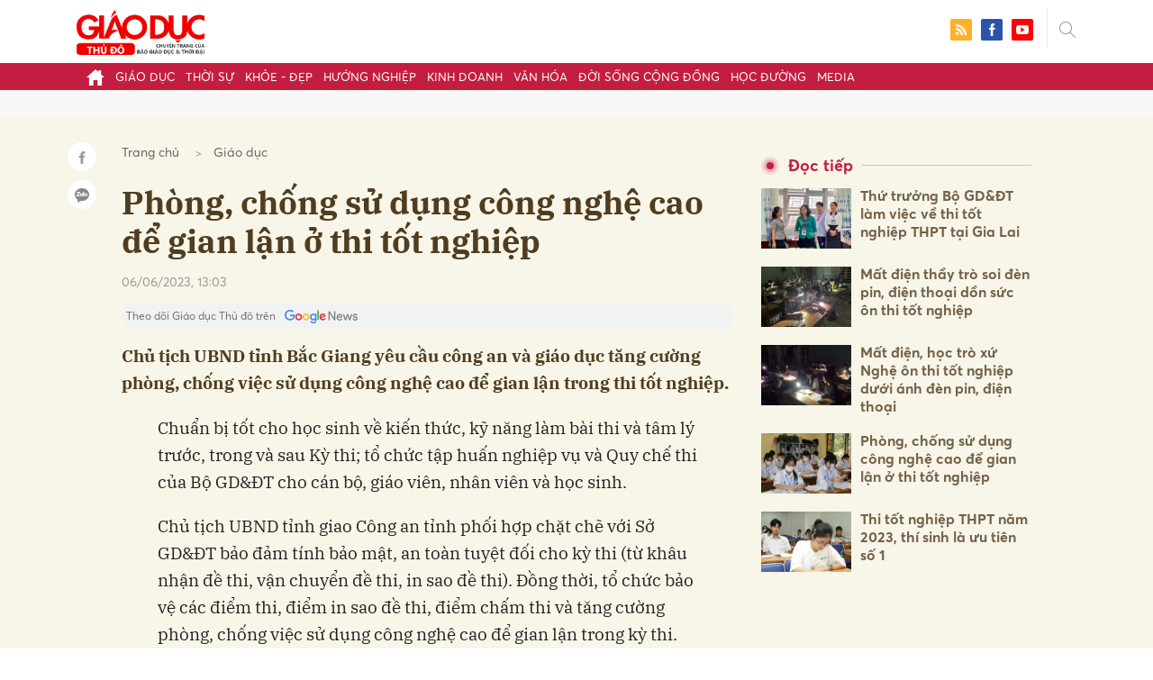

--- FILE ---
content_type: text/html; charset=utf-8
request_url: https://giaoducthudo.giaoducthoidai.vn/phong-chong-su-dung-cong-nghe-cao-de-gian-lan-o-thi-tot-nghiep-61638.html
body_size: 28898
content:
<!DOCTYPE html>
<html xmlns="https://www.w3.org/1999/xhtml" lang="vi">
<head>
    <meta name="MobileOptimized" content="device-width" />
    <meta content="width=device-width, initial-scale=1.0, maximum-scale=1.0, user-scalable=0" name="viewport" />
    <title>Ph&#242;ng, chống sử dụng c&#244;ng nghệ cao để gian lận ở thi tốt nghiệp</title>
    <link rel="shortcut icon" href="https://gdtd.1cdn.vn/assets/images/favicon.png" />
    <meta http-equiv="Content-Type" content="text/html;charset=UTF-8">
    <meta name="author" content="">
    <meta http-equiv="X-UA-Compatible" content="IE=edge,chrome=1" />
    <meta name="HandheldFriendly" content="true" />
    <meta name="viewport" content="width=device-width, initial-scale=1,maximum-scale=1,user-scalable=no" />
        <meta name="robots" content="noodp,index,follow" />
    <meta name="keywords" content="Ph&#242;ng, chống sử dụng c&#244;ng nghệ cao để gian lận ở thi tốt nghiệp," />
    <meta name="description" content="Chủ tịch UBND tỉnh Bắc Giang y&#234;u cầu c&#244;ng an v&#224; gi&#225;o dục tăng cường ph&#242;ng, chống việc sử dụng c&#244;ng nghệ cao để gian lận trong thi tốt nghiệp." />
    <meta property="fb:pages" content="" />
        <link rel="canonical" href="https://giaoducthudo.giaoducthoidai.vn/phong-chong-su-dung-cong-nghe-cao-de-gian-lan-o-thi-tot-nghiep-61638.html" />
            <meta property="og:title" content="Ph&#242;ng, chống sử dụng c&#244;ng nghệ cao để gian lận ở thi tốt nghiệp">
            <meta property="og:description" content="Chủ tịch UBND tỉnh Bắc Giang y&#234;u cầu c&#244;ng an v&#224; gi&#225;o dục tăng cường ph&#242;ng, chống việc sử dụng c&#244;ng nghệ cao để gian lận trong thi tốt nghiệp." />
            <meta property="og:image" content="https://gdtd.1cdn.vn/thumbs/600x315/2023/06/06/images.giaoducthoidai.vn-uploaded-2023-jobunuk-2023_05_07-_bac-giang-nen-4981.jpg" />
            <meta property="og:url" content="https://giaoducthudo.giaoducthoidai.vn/phong-chong-su-dung-cong-nghe-cao-de-gian-lan-o-thi-tot-nghiep-61638.html" />

        <meta property="dable:item_id" content="61638">
                    <meta property="dable:image" content="https://gdtd.1cdn.vn/thumbs/600x315/2023/06/06/images.giaoducthoidai.vn-uploaded-2023-jobunuk-2023_05_07-_bac-giang-nen-4981.jpg">
            <meta property="article:section" content="Gi&#225;o dục">
            <meta property="article:published_time" content="6/6/2023 1:03:01 PM">

    <meta property="og:site_name" content="Giáo dục thủ đô" />
    <meta property="og:type" content="website" />
    <meta property="og:locale" itemprop="inLanguage" content="vi_VN" />
    <meta property="fb:admins" content="" />
    <meta property="fb:app_id" content="" />
    <meta property="datetimenow" content="1/24/2026 10:59:02 AM" />

        <link href="https://fonts.googleapis.com/css2?family=Amatic+SC:wght@400;700&family=Arima+Madurai:wght@400;700&family=Bangers&family=Barlow:ital,wght@0,400;0,700;1,400;1,700&family=Bitter:ital,wght@0,400;0,500;0,700;1,400;1,500;1,700&family=Bungee+Inline&family=Chakra+Petch:ital,wght@0,400;0,700;1,400;1,700&family=Comforter&family=Cormorant+Garamond:ital,wght@0,400;0,700;1,400;1,700&family=Cormorant+Infant:ital,wght@0,400;0,700;1,400;1,700&family=Dancing+Script:wght@400;700&family=EB+Garamond:ital,wght@0,400;0,700;1,400;1,700&family=Fuzzy+Bubbles:wght@400;700&family=Grandstander:ital,wght@0,400;0,700;1,400;1,700&family=Great+Vibes&family=IBM+Plex+Serif:ital,wght@0,400;0,700;1,400;1,700&family=Ingrid+Darling&family=Inter:wght@400;700&family=Itim&family=Kanit:ital,wght@0,400;0,700;1,400;1,700&family=Kodchasan:ital,wght@0,400;0,700;1,400;1,700&family=Lavishly+Yours&family=Lemonada:wght@400;700&family=Lobster&family=Lora:ital,wght@0,400;0,700;1,400;1,700&family=Mali:ital,wght@0,400;0,700;1,400;1,700&family=Meow+Script&family=Montserrat:ital,wght@0,400;0,700;1,400;1,700&family=Moo+Lah+Lah&family=Moon+Dance&family=Neonderthaw&family=Noto+Sans:ital,wght@0,400;0,700;1,400;1,700&family=Nunito:ital,wght@0,400;0,700;1,400;1,700&family=Ole&family=Open+Sans:ital,wght@0,400;0,700;1,400;1,700&family=Pacifico&family=Pangolin&family=Patrick+Hand&family=Paytone+One&family=Playfair+Display:ital,wght@0,400;0,700;1,400;1,700&family=Potta+One&family=Praise&family=Raleway:ital,wght@0,400;0,700;1,400;1,700&family=Roboto+Condensed:ital,wght@0,400;0,700;1,400;1,700&family=Roboto+Serif:ital,opsz,wght@0,8..144,400;0,8..144,700;1,8..144,400;1,8..144,700&family=Roboto:ital,wght@0,400;0,700;1,400;1,700&family=Saira+Stencil+One&family=Sansita+Swashed:wght@400;700&family=Send+Flowers&family=Signika:wght@400;700&family=Smooch+Sans:wght@400;700&family=Source+Sans+Pro:ital,wght@0,400;0,700;1,400;1,700&family=Splash&family=The+Nautigal:wght@400;700&family=Tinos:ital,wght@0,400;0,700;1,400;1,700&family=Tourney:ital,wght@0,400;0,700;1,400;1,700&family=Twinkle+Star&family=VT323&family=Vollkorn:ital,wght@0,400;0,700;1,400;1,700&family=Vujahday+Script&family=Work+Sans:ital,wght@0,400;0,700;1,400;1,700&family=Yeseva+One&display=swap" rel="stylesheet">
        <link rel="stylesheet" href="https://asset.1cdn.vn/onecms/all/editor/snippets-custom.bundle.min.css?t=20260124">
        <style type="text/css">
            .preview-mode {
                padding-top: 50px;
            }

                .preview-mode:before {
                    content: "Bạn đang xem phiên bản XEM THỬ của bài viết.";
                    position: fixed;
                    z-index: 9999;
                    top: 0;
                    left: 0;
                    right: 0;
                    background: rgba(255,255,255,0.95);
                    box-shadow: 0 0 3px 3px rgba(0,0,0,0.1);
                    display: block;
                    padding: 10px;
                    text-align: center;
                    color: #e30000;
                    font-size: 22px;
                    height: 50px;
                }

            @media(max-width:767px) {
                .preview-mode:before {
                    content: "Phiên bản XEM THỬ";
                }
            }
        </style>


    <link href="https://gdtd.1cdn.vn/assets/css/style.min.15052025.css" rel="stylesheet" />
    <link href="https://gdtd.1cdn.vn/assets/css/custom-giaoduc.23052025.css" rel="stylesheet" />
    <link href="https://gdtd.1cdn.vn/assets/css/custom.15052025.css" rel="stylesheet" />

    <script async src="https://www.googletagmanager.com/gtag/js?id=G-GV81TH1LET"></script>
    <script>
        window.dataLayer = window.dataLayer || [];
        function gtag() { dataLayer.push(arguments); }
        gtag('js', new Date());
        gtag('config', 'G-GV81TH1LET');
    </script>
    

    <style>
        /*Xóa khoảng trống ở header khi nó được chèn trong content vì web này đã có sẵn khoảng trống*/
        .entry .sc-longform-header-top-normal,
        .entry .sc-longform-header-top-normal-small,
        .entry .sc-longform-header-no-bg-img-normal,
        .entry .sc-longform-header-default-normal,
        .entry .sc-longform-header-top-normal .sc-longform-header-text,
        .entry .sc-longform-header-top-normal-small .sc-longform-header-text,
        .entry .sc-longform-header-no-bg-img-normal .sc-longform-header-text,
        .entry .sc-longform-header-default-normal .sc-longform-header-text {
            padding-top: 0 !important;
            padding-bottom: 5px !important;
            margin-bottom: 0 !important;
        }

        .entry:not(.longform) .sc-longform-header-top-normal .sc-longform-header-text .sc-longform-header-title,
        .entry:not(.longform) .sc-longform-header-top-normal-small .sc-longform-header-text .sc-longform-header-title,
        .entry:not(.longform) .sc-longform-header-no-bg-img-normal .sc-longform-header-text .sc-longform-header-title,
        .entry:not(.longform) .sc-longform-header-default-normal .sc-longform-header-text .sc-longform-header-title {
            padding-top: 0 !important;
            padding-bottom: 0 !important;
        }

        /*Chỉnh thông tin tác giả, ngày xuất bản*/
        .entry:not(.longform) .sc-longform-header-meta {
            font-family: "Averta","Roboto",Arial,sans-serif !important;
            font-size: 16px !important;
            margin-top: 15px !important;
            color: #999 !important;
        }

        .entry:not(.longform) .sc-longform-header-author {
            color: #999 !important;
            font-weight: normal !important;
            opacity: 1 !important;
        }

        .entry:not(.longform) .sc-longform-header-date {
            color: #999 !important;
            opacity: 1 !important;
        }

        .entry:not(.longform) .sc-text {
            font-size: 0;
        }

            .entry:not(.longform) .sc-text:after {
                font-size: 14px;
                display: inline;
                content: "|";
                color: #999 !important;
                opacity: 1 !important;
            }

        .after-longform {
            background: #fff;
            position: relative;
        }

            .after-longform > div {
                max-width: 600px;
                margin-left: auto;
                margin-right: auto;
            }

        @media (max-width: 767px) {
            .after-longform > div {
                margin-left: 15px;
                margin-right: 15px;
            }
        }

        @media (max-width: 991px) {
            .bg-detail {
            }

            .c-detail-head__row_breadcrumb {
                margin-bottom: 0;
            }

            .c-detail-head__row.is-bar.empty {
                min-height: 0;
                padding: 0;
                border: 0;
            }

            .c-detail-head, .c-news-detail .desc {
                max-width: 600px;
                margin-left: auto;
                margin-right: auto;
            }

                .c-detail-head .empty .c-share-scroll {
                    top: -34px !important;
                }
        }

        @media (max-width: 767px) {
            .breadcrumb .breadcrumb-item:not(:last-child) {
                display: none
            }

            .breadcrumb .breadcrumb-item:last-child {
                padding: 0
            }

                .breadcrumb .breadcrumb-item:last-child:before {
                    display: none
                }
        }

        .c-news-detail .desc {
            font-size: 19px;
            font-weight: 700;
            font-family: "IBM Plex Serif",Arial,Helvetica,sans-serif;
            color: #503d1f;
            line-height: 1.618;
        }

        .l-main-large-image {
            margin-left: auto !important;
            margin-right: auto !important;
            float: none;
            max-width: 600px !important;
        }

        @media (min-width: 1200px) {
            .l-main-large-image {
                width: 600px !important;
            }
        }

        .l-main-large-image .c-detail-head,
        .l-main-large-image .c-news-detail {
            padding-left: 0 !important;
            padding-right: 0 !important;
        }


        .l-main-large-image .c-share-scroll.has-fixed {
            position: relative;
        }
    </style>

        <style type="text/css">
            .sc-longform-header-author,
            .sc-longform-header-author + .sc-text {
                display: none !important;
            }
        </style>

    <style>
        blockquote:before {
            font-size: 54px !important;
            top: -17px !important;
            left: 0px !important;
        }
    </style>
    <script src="https://giaoducthudo.giaoducthoidai.vn/script/oneAds.js"></script>

</head>
<body class="">
    <div class="c-header-banner">
        <div class="h-show-mobile">
            <div class="c-banner-item is-custom-size">
                <div class="c-banner-item__inner">
                    <div class="c-banner-item__box">
                        <div class="oneads" id="zone-6">
                            <script type="text/javascript">try { if (typeof (mbtopbannerxuyentrang) != "undefined" && mbtopbannerxuyentrang !== null) { mbtopbannerxuyentrang.show(); } else { document.getElementById("zone-6").remove(); } } catch (e) { }</script>
                        </div>
                    </div>
                </div>
            </div>
        </div>
        <div class="c-banner h-show-pc">
            <div class="c-banner-item is-custom-size">
                <div class="c-banner-item__inner">
                    <div class="c-banner-item__box">
                        <div class="oneads" id="zone-5">
                            <script type="text/javascript">try { if (typeof (pctopbannerxuyentrang) != "undefined" && pctopbannerxuyentrang !== null) { pctopbannerxuyentrang.show(); } else { document.getElementById("zone-5").remove(); } } catch (e) { }</script>
                        </div>
                    </div>
                </div>
            </div>
        </div>
    </div>
    <div class="l-nav">
        <div class="c-header">
            <div class="container">
                <div class="c-header-inner onecms-logo">
                    <button type="button" class="c-menu-expand js-menu-expand"><span></span></button>
                    <button type="button" class="c-search-expand js-search-expand"><i class="icon20-search"></i></button>
                    <div class="c-logo">
                            <a title="Giáo dục thủ đô" href="/"><img src="https://gdtd.1cdn.vn/assets/images/logo_gdtd.png" alt="logo" /></a>
                    </div>
                    <div class="c-search-wrapper">
                        <div class="c-search">
                            <div class="c-search__inner">
                                <input type="text" id="txt-keyword" class="form-control" name="" placeholder="Nhập từ khóa cần tìm kiếm..." />
                                <button type="submit" class="c-search__btn btnSearch"><i class="icon20-search"></i></button>
                                <button type="button" class="c-search__close js-search-close"><i class="icon12-close"></i></button>
                            </div>
                        </div>
                    </div>
                    <div class="c-header-right">
                        
<div class="c-share">
    <a href="/rss"><i class="icon24-rss-square"></i></a>
    <a href="#"><i class="icon24-facebook-square"></i></a>
    <a href="#"><i class="icon24-youtube-square"></i></a>
</div>
                    </div>
                </div>
            </div>
        </div>
        <div class="c-menu-outer">
            <div class="container">
                <div class="c-menu static-page-content" data-api-url="/api/static-page-content" data-view="normal">
                    <ul>
    <li><a data-Fname="home" href="/"><i class="icon20-home"></i></a></li>

        <li><a href="https://giaoducthudo.giaoducthoidai.vn/giao-duc" data-Fname="Giao-duc">Gi&#225;o dục</a></li>
        <li><a href="https://giaoducthudo.giaoducthoidai.vn/thoi-su" data-Fname="Thoi-su">Thời sự</a></li>
        <li><a href="https://giaoducthudo.giaoducthoidai.vn/khoe-dep" data-Fname="Khoe-Dep">Khỏe - Đẹp</a></li>
        <li><a href="https://giaoducthudo.giaoducthoidai.vn/huong-nghiep" data-Fname="Huong-nghiep">Hướng nghiệp</a></li>
        <li><a href="https://giaoducthudo.giaoducthoidai.vn/kinh-doanh" data-Fname="Kinh-doanh">Kinh doanh</a></li>
        <li><a href="https://giaoducthudo.giaoducthoidai.vn/van-hoa" data-Fname="Van-hoa">Văn h&#243;a</a></li>
        <li><a href="https://giaoducthudo.giaoducthoidai.vn/doi-song-cong-dong" data-Fname="Doi-song-cong-dong">Đời sống cộng đồng</a></li>
        <li><a href="https://giaoducthudo.giaoducthoidai.vn/hoc-duong" data-Fname="Hoc-duong">Học đường</a></li>
        <li><a href="https://giaoducthudo.giaoducthoidai.vn/media" data-Fname="Media">Media</a></li>
</ul>
                    
                </div>
            </div>
        </div>
    </div>
    <div class="c-space"></div>
    <div class="c-main-banner bg-gray h-show-pc">
        <div class="container">
            <div class="c-banner">
                <div class="c-banner-item is-hidden-title">
                    <ins class="982a9496" data-key="2498e428ce61b44f5490c6b0b4c7a354"></ins>
                </div>
            </div>
        </div>
    </div>
    <div class="c-main-banner bg-gray h-show-mobile">
        <div class="container">
            <div class="c-banner">
                <div class="c-banner-item is-hidden-title">
                    <ins class="982a9496" data-key="dff1f50bb2d4ab2b16ee222d8dbd5551"></ins>
                </div>
            </div>
        </div>
    </div>
    


    <div class="bg-detail ">
        <div class="container">
            <div class="l-content clearfix">
                <div class="l-main  ">
                    <div class="c-detail-head">
                        <div class="c-detail-head__row">
                            <nav aria-label="breadcrumb">
                                <ol class="breadcrumb">
                                    <li class="breadcrumb-item"><a style="color: #666;margin-right:10px;" href="/">Trang chủ</a></li>
                                    <li class="breadcrumb-item "><a class="active" style="color: #666;margin-right:10px;" href="https://giaoducthudo.giaoducthoidai.vn/giao-duc">Gi&#225;o dục</a></li>
                                </ol>
                            </nav>
                        </div>
                            <div class="c-detail-head__row"><h1 class="c-detail-head__title">Ph&#242;ng, chống sử dụng c&#244;ng nghệ cao để gian lận ở thi tốt nghiệp</h1></div>
                        <div class="c-detail-head__row is-bar ">
                                <span class="c-detail-head__time">06/06/2023, 13:03</span>
                            <div class="c-share-scroll js-share-scroll">
                                <ul class="clearfix">
                                    <li><a class="bg-facebook fb" href="https://www.facebook.com/sharer/sharer.php?u=https://giaoducthudo.giaoducthoidai.vn/phong-chong-su-dung-cong-nghe-cao-de-gian-lan-o-thi-tot-nghiep-61638.html&display=popup&ref=plugin"><i class="icon16-facebook-white"></i></a></li>
                                    <li class="zalo-share-button" data-href="https://giaoducthudo.giaoducthoidai.vn/phong-chong-su-dung-cong-nghe-cao-de-gian-lan-o-thi-tot-nghiep-61638.html" data-oaid="579745863508352884" data-layout="icon-text" data-color="blue" data-customize=true>
                                        <a class="bg-zalo" href="javascript:;" title="Chia sẻ Zalo"><span class="ti-zalo icon16-zalo-white"></span></a>
                                    </li>
                                </ul>
                            </div>
                        </div>
                        <a class="ggnewsfollow" target="_blank" rel="nofollow" href="https://news.google.com/publications/CAAqBwgKMPb1vQswg5HVAw?hl=vi&gl=VN&ceid=VN%3Avi" title="Theo dõi Giáo dục Thủ đô trên Google News">
                            <span class="text">Theo dõi Giáo dục Thủ đô trên </span><img class="logoggnews" src="https://gdtd.1cdn.vn/assets/images/ggnewslogo.png" height="15px">
                        </a>
                    </div>
                    <div class="c-news-detail">
                        <div class="index__10">
                                <h2 class="desc">Chủ tịch UBND tỉnh Bắc Giang y&#234;u cầu c&#244;ng an v&#224; gi&#225;o dục tăng cường ph&#242;ng, chống việc sử dụng c&#244;ng nghệ cao để gian lận trong thi tốt nghiệp.</h2>
                                                            <div class="c-box h-show-pc">
                                    <div class="c-box__content">
                                        <div class="c-banner">
                                            <div class="c-banner-item">
                                                <ins class="982a9496" data-key="176b1ca07f131f9305875b7e101e8eba"></ins>
                                            </div>
                                        </div><!-- c-banner -->
                                    </div><!-- c-box__content -->
                                </div><!-- c-box -->
                                <div class="c-box h-show-mobile">
                                    <div class="c-box__content">
                                        <div class="c-banner">
                                            <div class="c-banner-item">
                                                <ins class="982a9496" data-key="978bd9fb6d0341b0c069296e74df0138"></ins>
                                            </div>
                                        </div><!-- c-banner -->
                                    </div><!-- c-box__content -->
                                </div><!-- c-box -->
                            <div class="entry entry-no-padding ">
                                
                                    <div class="c-box h-show-pc">
                                        <div class="c-box__content">
                                            <div class="c-banner">
                                                <div class="c-banner-item">
                                                    <ins class="982a9496" data-key="d22a75f372610935c7767df865715159"></ins>
                                                </div>
                                            </div><!-- c-banner -->
                                        </div><!-- c-box__content -->
                                    </div><!-- c-box -->
                                    <div class="c-box h-show-mobile">
                                        <div class="c-box__content">
                                            <div class="c-banner">
                                                <div class="c-banner-item">
                                                    <ins class="982a9496" data-key="9c836d7f93f055a1292c407a8f2ea9af"></ins>
                                                </div>
                                            </div><!-- c-banner -->
                                        </div><!-- c-box__content -->
                                    </div><!-- c-box -->
                                    <div class="c-box">
                                        <div class="c-box__content">
                                            <div class="c-banner">
                                                <div class="c-banner-item">
                                                    <!-- place in the body --> <div data-type="_mgwidget" data-widget-id="1600085"></div>
                                                    <script>(function (w, q) { w[q] = w[q] || []; w[q].push(["_mgc.load"]) })(window, "_mgq");</script>

                                                </div>
                                            </div><!-- c-banner -->
                                        </div><!-- c-box__content -->
                                    </div><!-- c-box -->
                                <p>Chuẩn bị tốt cho học sinh về kiến thức, kỹ năng làm bài thi và tâm lý trước, trong và sau Kỳ thi; tổ chức tập huấn nghiệp vụ và Quy chế thi của Bộ GD&ĐT cho cán bộ, giáo viên, nhân viên và học sinh.</p>
<p class="ads_middle"></p>
<p>Chủ tịch UBND tỉnh giao Công an tỉnh phối hợp chặt chẽ với Sở GD&ĐT bảo đảm tính bảo mật, an toàn tuyệt đối cho kỳ thi (từ khâu nhận đề thi, vận chuyển đề thi, in sao đề thi). Đồng thời, tổ chức bảo vệ các điểm thi, điểm in sao đề thi, điểm chấm thi và tăng cường phòng, chống việc sử dụng công nghệ cao để gian lận trong kỳ thi.</p>
<p>Công an tỉnh Bắc Giang chỉ đạo Công an huyện, thành phố, lực lượng CSGT có kế hoạch trực chốt và phối hợp với các lực lượng của Sở Giao thông vận tải, Tỉnh Đoàn Thanh niên giải tỏa nhanh các khu vực ùn, tắc trong các ngày thi, tạo điều kiện để cán bộ, giáo viên và học sinh đến điểm thi đúng giờ thi quy định.</p>
<p>Sở Y tế chỉ đạo các đơn vị liên quan triển khai công tác phòng, chống dịch bệnh, vệ sinh môi trường, an toàn thực phẩm; chuẩn bị nhân lực, vật lực và các điều kiện cần thiết khác bảo đảm khám, chữa bệnh cho thí sinh và những người tham gia tổ chức Kỳ thi. Chủ động xây dựng kế hoạch, kịch bản, triển khai các giải pháp sẵn sàng xử lý kịp thời các tình huống khi có dịch bệnh hoặc ngộ độc thực phẩm xảy ra tại các Điểm thi.</p>
<p>Theo Sở GD&ĐT Bắc Giang, toàn tỉnh có 4 học sinh được miễn thi tốt nghiệp THPT năm 2023. Các em đều là học sinh Trường THPT Chuyên Bắc Giang. </p>
<p>Đây là những học sinh đoạt giải cao trong kỳ thi học sinh giỏi quốc gia, được gọi tham gia kỳ thi chọn đội tuyển dự thi Olympic quốc tế năm 2023, gồm: Chu Anh Đức, lớp 12 chuyên Toán; Trần Quang Hưng và Hà Hồng Sơn, lớp 12 chuyên Hóa học; Nguyễn Hữu Hoàn, lớp 12 môn Sinh học.</p>
<p>Kỳ thi tốt nghiệp THPT năm 2023 diễn ra trong hai ngày 28 - 29/6, học sinh lớp 12 làm bốn bài thi gồm: Toán, Ngữ văn, Ngoại ngữ và lựa chọn một trong hai bài tổ hợp là KHTN (Vật lý, Hóa học, Sinh học), KHXH (Lịch sử, Địa lí, Giáo dục công dân với giáo dục phổ thông; hoặc Lịch sử, Địa lý với giáo dục thường xuyên).</p>
                            </div>
                                <div class="c-box">
                                    <div class="c-box__content">
                                        <div class="c-banner">
                                            <div class="c-banner-item">
                                                <!-- place in the body --> <div data-type="_mgwidget" data-widget-id="1600074"></div>
                                                <script>(function (w, q) { w[q] = w[q] || []; w[q].push(["_mgc.load"]) })(window, "_mgq");</script>
                                            </div>
                                        </div><!-- c-banner -->
                                    </div><!-- c-box__content -->
                                </div><!-- c-box -->
                                <div class="c-box h-show-pc">
                                    <div class="c-box__content">
                                        <div class="c-banner">
                                            <div class="c-banner-item is-hidden-title">
                                                <div id="dablewidget_jobw1K47" data-widget_id="jobw1K47">
                                                    <script>
                                                        (function (d, a, b, l, e, _) {

                                                            if (d[b] && d[b].q) return; d[b] = function () { (d[b].q = d[b].q || []).push(arguments) }; e = a.createElement(l);

                                                            e.async = 1; e.charset = 'utf-8'; e.src = '//static.dable.io/dist/plugin.min.js';

                                                            _ = a.getElementsByTagName(l)[0]; _.parentNode.insertBefore(e, _);

                                                        })(window, document, 'dable', 'script');

                                                        dable('setService', 'giaoducthudo.giaoducthoidai.vn');

                                                        dable('sendLogOnce');

                                                        dable('renderWidget', 'dablewidget_jobw1K47');</script>
                                                </div>
                                            </div>
                                        </div><!-- c-banner -->
                                    </div><!-- c-box__content -->
                                </div><!-- c-box -->
                        </div><!-- b-maincontent -->
                            <div class="c-author-page">
                                <div class="c-author-page__right">
                                    <span class="btn btn-light is-circle" style="padding:8px;">Theo <span>giaoducthoidai.vn</span><i class="icon-right icon16-redirect-gray"></i></span>
                                    <div class="c-author-page__pc-pop">
                                        <label>Link bài gốc<span class="js-page-copy"><i class="far fa-clipboard"></i>Copy Link</span></label>
                                        <span id="url-copy">https://giaoducthoidai.vn/phong-chong-su-dung-cong-nghe-cao-de-gian-lan-o-thi-tot-nghiep-post641833.html</span>
                                    </div>
                                </div>
                                <span class="c-author-page__copy js-page-copy"><i class="far fa-clipboard"></i>Copy Link</span>
                                <div class="c-author-page__mobile-pop">
                                    <label>Link đã được copy</label>
                                    <span>https://giaoducthoidai.vn/phong-chong-su-dung-cong-nghe-cao-de-gian-lan-o-thi-tot-nghiep-post641833.html</span>
                                </div>
                            </div>
                                                    <div class="c-box h-show-pc">
                                <div class="c-box__content">
                                    <div class="c-banner">
                                        <div class="c-banner-item">
                                            <ins class="982a9496" data-key="4910c65225954cb6871561a2dd42dd39"></ins>
                                        </div>
                                    </div><!-- c-banner -->
                                </div><!-- c-box__content -->
                            </div><!-- c-box -->
                            <div class="c-box h-show-mobile">
                                <div class="c-box__content">
                                    <div class="c-banner">
                                        <div class="c-banner-item">
                                            <ins class="982a9496" data-key="8c850fe380b06854a0b61de8318cafea"></ins>
                                        </div>
                                        <div class="c-banner-item" style="margin-top:10px">
                                            <ins class="982a9496" data-key="142a65e519a3e853ca0083a76e0c6f1b"></ins>
                                        </div>
                                    </div><!-- c-banner -->
                                </div><!-- c-box__content -->
                            </div><!-- c-box -->
                        <div class="c-share-detail">
                            <ul class="clearfix">
                                <li><a class="btn-facebook fb" href="https://www.facebook.com/sharer/sharer.php?u=https://giaoducthudo.giaoducthoidai.vn/phong-chong-su-dung-cong-nghe-cao-de-gian-lan-o-thi-tot-nghiep-61638.html&display=popup&ref=plugin"><i class="icon16-facebook-white"></i>Chia sẻ Facebook</a></li>
                                <li class="zalo-share-button" data-href="https://giaoducthudo.giaoducthoidai.vn/phong-chong-su-dung-cong-nghe-cao-de-gian-lan-o-thi-tot-nghiep-61638.html" data-oaid="579745863508352884" data-layout="icon-text" data-color="blue" data-customize=true>
                                    <a class="btn-zalo" href="javascript:;"><i class="icon16-zalo-white"></i>Chia sẻ Zalo</a>
                                </li>

                            </ul>
                            <div style="margin-left:-11px;" class="fb-like" data-href="https://giaoducthudo.giaoducthoidai.vn/phong-chong-su-dung-cong-nghe-cao-de-gian-lan-o-thi-tot-nghiep-61638.html" data-width="" data-layout="button_count" data-action="like" data-size="large" data-share="false"></div>
                        </div><!-- c-share-detail -->

                        <div class="c-box">
                            <div class="c-box__title"><div class="c-box__title__name">Bài liên quan</div></div>
                            <div class="c-box__content">
                                <div class="c-template-list">
                                            <div class="b-grid">
                                                <div class="b-grid__img"><a href="https://giaoducthudo.giaoducthoidai.vn/hoa-binh-hoan-tat-dieu-kien-to-chuc-thi-tot-nghiep-thpt-61362.html"><img src="https://gdtd.1cdn.vn/thumbs/540x360/2023/06/05/images.giaoducthoidai.vn-uploaded-2023-ovhunoc-2023_06_01-_fb-img-1685610401993-9707.jpg" alt="Ho&#224; B&#236;nh ho&#224;n tất điều kiện tổ chức thi tốt nghiệp THPT" title="Ho&#224; B&#236;nh ho&#224;n tất điều kiện tổ chức thi tốt nghiệp THPT" /></a></div>
                                                <div class="b-grid__content">
                                                    <div class="b-grid__row"><h3 class="b-grid__title"><a href="https://giaoducthudo.giaoducthoidai.vn/hoa-binh-hoan-tat-dieu-kien-to-chuc-thi-tot-nghiep-thpt-61362.html">Ho&#224; B&#236;nh ho&#224;n tất điều kiện tổ chức thi tốt nghiệp THPT</a></h3></div>
                                                    <div class="b-grid__row b-grid__desc">
                                                        Ng&#224;nh gi&#225;o dục tỉnh Ho&#224; B&#236;nh chỉ đạo c&#225;c trường học tổ chức &#244;n thi, chuẩn bị điều kiện tốt nhất phục vụ th&#237; sinh thi tốt nghiệp năm 2023.
                                                    </div>
                                                </div>
                                            </div><!-- b-grid -->
                                </div><!-- c-template-list -->
                            </div><!-- c-box__content -->
                        </div><!-- c-box -->
                            <div class="c-box h-show-pc">
                                <div class="c-box__content">
                                    <div class="c-banner">
                                        <div class="c-banner-item">
                                            <ins class="982a9496" data-key="51bb8ce38db6d1dd66fb5edf7f1ed7bf"></ins>
                                        </div>
                                    </div><!-- c-banner -->
                                </div><!-- c-box__content -->
                            </div><!-- c-box -->
                            <div class="c-box h-show-mobile">
                                <div class="c-box__content">
                                    <div class="c-banner">
                                        <div class="c-banner-item">
                                            <ins class="982a9496" data-key="da3f7874eed0f188e668096021f9a188"></ins>
                                        </div>
                                    </div><!-- c-banner -->
                                </div><!-- c-box__content -->
                            </div><!-- c-box -->
                        <div class="c-box">
                            <div class="c-box__content">
                                <div class="c-tags">
                                    <ul>
                                            <li>
                                                <h4>
                                                    <a href="/chu-tich-ubnd-tinh-bac-giang-ptag.html" title="Chủ tịch UBND tỉnh Bắc Giang">Chủ tịch UBND tỉnh Bắc Giang</a>
                                                </h4>
                                            </li>
                                            <li>
                                                <h4>
                                                    <a href="/cong-nghe-cao-de-gian-lan-trong-thi-tot-nghiep-ptag.html" title="c&#244;ng nghệ cao để gian lận trong thi tốt nghiệp">c&#244;ng nghệ cao để gian lận trong thi tốt nghiệp</a>
                                                </h4>
                                            </li>
                                            <li>
                                                <h4>
                                                    <a href="/thi-tot-nghiep-thpt-nam-2023-ptag.html" title="thi tốt nghiệp THPT năm 2023">thi tốt nghiệp THPT năm 2023</a>
                                                </h4>
                                            </li>
                                            <li>
                                                <h4>
                                                    <a href="/hoc-sinh-bac-giang-ptag.html" title="Học sinh Bắc Giang">Học sinh Bắc Giang</a>
                                                </h4>
                                            </li>
                                            <li>
                                                <h4>
                                                    <a href="/gian-lan-thi-tot-nghiep-ptag.html" title="gian lận thi tốt nghiệp">gian lận thi tốt nghiệp</a>
                                                </h4>
                                            </li>
                                    </ul>
                                </div><!-- c-tags -->
                            </div><!-- c-box__content -->
                        </div><!-- c-boxt -->
                            <div class="c-box h-show-mobile">
                                <div class="c-box__title"><div class="c-box__title__name">Đọc tiếp</div></div>
                                <div class="c-box__content">
                                    <div class="c-news-topmore">
                                            <div class="b-grid">
                                                <div class="b-grid__img"><a href="https://giaoducthudo.giaoducthoidai.vn/thu-truong-bo-gd-dt-lam-viec-ve-thi-tot-nghiep-thpt-tai-gia-lai-61390.html"><img src="https://gdtd.1cdn.vn/thumbs/540x360/2023/06/05/images.giaoducthoidai.vn-uploaded-2023-jatmtz-2023_06_05-_img-5394-1183.jpg" alt="Thứ trưởng Bộ GD&amp;ĐT l&#224;m việc về thi tốt nghiệp THPT tại Gia Lai" title="Thứ trưởng Bộ GD&amp;ĐT l&#224;m việc về thi tốt nghiệp THPT tại Gia Lai" /></a></div>
                                                <div class="b-grid__content">
                                                    <div class="b-grid__row">
                                                        <h4 class="b-grid__title"><a href="https://giaoducthudo.giaoducthoidai.vn/thu-truong-bo-gd-dt-lam-viec-ve-thi-tot-nghiep-thpt-tai-gia-lai-61390.html">Thứ trưởng Bộ GD&amp;ĐT l&#224;m việc về thi tốt nghiệp THPT tại Gia Lai</a></h4>
                                                    </div>
                                                </div>
                                            </div>
                                            <div class="b-grid">
                                                <div class="b-grid__img"><a href="https://giaoducthudo.giaoducthoidai.vn/mat-dien-thay-tro-soi-den-pin-dien-thoai-don-suc-on-thi-tot-nghiep-61528.html"><img src="https://gdtd.1cdn.vn/thumbs/540x360/2023/06/06/znews-photo-fbcrawler.zadn.vn-uploaded-hointt-2023_06_06-_soi_den_hoc_1_1384.jpeg" alt="Mất điện thầy tr&#242; soi đ&#232;n pin, điện thoại dồn sức &#244;n thi tốt nghiệp" title="Mất điện thầy tr&#242; soi đ&#232;n pin, điện thoại dồn sức &#244;n thi tốt nghiệp" /></a></div>
                                                <div class="b-grid__content">
                                                    <div class="b-grid__row">
                                                        <h4 class="b-grid__title"><a href="https://giaoducthudo.giaoducthoidai.vn/mat-dien-thay-tro-soi-den-pin-dien-thoai-don-suc-on-thi-tot-nghiep-61528.html">Mất điện thầy tr&#242; soi đ&#232;n pin, điện thoại dồn sức &#244;n thi tốt nghiệp</a></h4>
                                                    </div>
                                                </div>
                                            </div>
                                            <div class="b-grid">
                                                <div class="b-grid__img"><a href="https://giaoducthudo.giaoducthoidai.vn/mat-dien-hoc-tro-xu-nghe-on-thi-tot-nghiep-duoi-anh-den-pin-dien-thoai-61621.html"><img src="https://gdtd.1cdn.vn/thumbs/540x360/2023/06/06/cdn.24h.com.vn-upload-2-2023-images-2023-06-06-_1686027012-2-8870.jpg" alt="Mất điện, học tr&#242; xứ Nghệ &#244;n thi tốt nghiệp dưới &#225;nh đ&#232;n pin, điện thoại" title="Mất điện, học tr&#242; xứ Nghệ &#244;n thi tốt nghiệp dưới &#225;nh đ&#232;n pin, điện thoại" /></a></div>
                                                <div class="b-grid__content">
                                                    <div class="b-grid__row">
                                                        <h4 class="b-grid__title"><a href="https://giaoducthudo.giaoducthoidai.vn/mat-dien-hoc-tro-xu-nghe-on-thi-tot-nghiep-duoi-anh-den-pin-dien-thoai-61621.html">Mất điện, học tr&#242; xứ Nghệ &#244;n thi tốt nghiệp dưới &#225;nh đ&#232;n pin, điện thoại</a></h4>
                                                    </div>
                                                </div>
                                            </div>
                                            <div class="b-grid">
                                                <div class="b-grid__img"><a href="https://giaoducthudo.giaoducthoidai.vn/phong-chong-su-dung-cong-nghe-cao-de-gian-lan-o-thi-tot-nghiep-61638.html"><img src="https://gdtd.1cdn.vn/thumbs/540x360/2023/06/06/images.giaoducthoidai.vn-uploaded-2023-jobunuk-2023_05_07-_bac-giang-nen-4981.jpg" alt="Ph&#242;ng, chống sử dụng c&#244;ng nghệ cao để gian lận ở thi tốt nghiệp" title="Ph&#242;ng, chống sử dụng c&#244;ng nghệ cao để gian lận ở thi tốt nghiệp" /></a></div>
                                                <div class="b-grid__content">
                                                    <div class="b-grid__row">
                                                        <h4 class="b-grid__title"><a href="https://giaoducthudo.giaoducthoidai.vn/phong-chong-su-dung-cong-nghe-cao-de-gian-lan-o-thi-tot-nghiep-61638.html">Ph&#242;ng, chống sử dụng c&#244;ng nghệ cao để gian lận ở thi tốt nghiệp</a></h4>
                                                    </div>
                                                </div>
                                            </div>
                                            <div class="b-grid">
                                                <div class="b-grid__img"><a href="https://giaoducthudo.giaoducthoidai.vn/thi-tot-nghiep-thpt-nam-2023-thi-sinh-la-uu-tien-so-1-61644.html"><img src="https://gdtd.1cdn.vn/thumbs/540x360/2023/06/06/images.giaoducthoidai.vn-uploaded-2023-tmgtjq-2023_06_06-_thi-sinh-la-uu-tien-so-1-3067.jpg" alt="Thi tốt nghiệp THPT năm 2023, th&#237; sinh l&#224; ưu ti&#234;n số 1" title="Thi tốt nghiệp THPT năm 2023, th&#237; sinh l&#224; ưu ti&#234;n số 1" /></a></div>
                                                <div class="b-grid__content">
                                                    <div class="b-grid__row">
                                                        <h4 class="b-grid__title"><a href="https://giaoducthudo.giaoducthoidai.vn/thi-tot-nghiep-thpt-nam-2023-thi-sinh-la-uu-tien-so-1-61644.html">Thi tốt nghiệp THPT năm 2023, th&#237; sinh l&#224; ưu ti&#234;n số 1</a></h4>
                                                    </div>
                                                </div>
                                            </div>
                                    </div><!-- c-news-topmore -->
                                </div><!-- c-box__content -->
                            </div><!-- c-box -->
                                                                            <div class="c-comments">
                                <div class="c-comment-input commentForms">
                                    <div class="form-group">
                                        <textarea class="form-control txt-content" name="" placeholder="Vui lòng nhập tiếng việt có dấu"></textarea>
                                        <label class="control-label help-block"><em></em></label> <br />
                                    </div>
                                    <button parentid="0" class="btn btn-primary is-circle btnSend">Gửi bình luận</button>
                                    <div class="message hidden" style="font-size: 18px;padding: 20px 0;">
                                        <p class="small">
                                            Bình luận của bạn đã được gửi và sẽ hiển thị sau khi được duyệt bởi ban biên tập.
                                            <br>
                                            Ban biên tập giữ quyền biên tập nội dung bình luận để phù hợp với qui định nội dung của Báo.
                                        </p>
                                    </div>
                                </div>
                                <div class="c-comment-bar">
                                    <div class="c-comment-bar__count">(0) Bình luận</div>
                                    <div class="c-comment-bar__sort">
                                        <label>Xếp theo:</label>
                                        <ul>
                                            <li class="comment-sort-by-newest"><a href="javascript:;">Thời gian</a></li>
                                            <li class="active comment-sort-by-like"><a href="javascript:;">Số người thích</a></li>
                                        </ul>
                                    </div>
                                </div>
                                <div class="c-comment-list contentCC">

                                </div><!-- c-comment-list -->
                            </div>
                            <style>
                                .hidden {
                                    display: none;
                                }
                            </style>
                    </div><!-- c-news-detail -->
                </div><!-- l-main -->
                    <div class="l-sidebar">
                        <div class="c-box h-show-pc">
                            <div class="c-box__content">
                                <div class="c-banner">
                                    <div class="c-banner-item is-300x250 is-hidden-title">
                                        <ins class="982a9496" data-key="83ba693ffb91b8a1594fcd9ba827604c"></ins>
                                    </div>
                                </div><!-- c-banner -->
                            </div><!-- c-box__content -->
                        </div><!-- c-box -->
                        <div class="c-box h-show-pc js-sticky-scroll">
                                <div class="c-box__title"><div class="c-box__title__name">Đọc tiếp</div></div>
                            <div class="c-box__content">
                                <div class="c-news-topmore">
                                        <div class="b-grid">
                                            <div class="b-grid__img"><a href="https://giaoducthudo.giaoducthoidai.vn/thu-truong-bo-gd-dt-lam-viec-ve-thi-tot-nghiep-thpt-tai-gia-lai-61390.html"><img src="https://gdtd.1cdn.vn/thumbs/540x360/2023/06/05/images.giaoducthoidai.vn-uploaded-2023-jatmtz-2023_06_05-_img-5394-1183.jpg" alt="Thứ trưởng Bộ GD&amp;ĐT l&#224;m việc về thi tốt nghiệp THPT tại Gia Lai" title="Thứ trưởng Bộ GD&amp;ĐT l&#224;m việc về thi tốt nghiệp THPT tại Gia Lai" /></a></div>
                                            <div class="b-grid__content">
                                                <div class="b-grid__row">
                                                    <h4 class="b-grid__title"><a href="https://giaoducthudo.giaoducthoidai.vn/thu-truong-bo-gd-dt-lam-viec-ve-thi-tot-nghiep-thpt-tai-gia-lai-61390.html">Thứ trưởng Bộ GD&amp;ĐT l&#224;m việc về thi tốt nghiệp THPT tại Gia Lai</a></h4>
                                                </div>
                                            </div>
                                        </div>
                                        <div class="b-grid">
                                            <div class="b-grid__img"><a href="https://giaoducthudo.giaoducthoidai.vn/mat-dien-thay-tro-soi-den-pin-dien-thoai-don-suc-on-thi-tot-nghiep-61528.html"><img src="https://gdtd.1cdn.vn/thumbs/540x360/2023/06/06/znews-photo-fbcrawler.zadn.vn-uploaded-hointt-2023_06_06-_soi_den_hoc_1_1384.jpeg" alt="Mất điện thầy tr&#242; soi đ&#232;n pin, điện thoại dồn sức &#244;n thi tốt nghiệp" title="Mất điện thầy tr&#242; soi đ&#232;n pin, điện thoại dồn sức &#244;n thi tốt nghiệp" /></a></div>
                                            <div class="b-grid__content">
                                                <div class="b-grid__row">
                                                    <h4 class="b-grid__title"><a href="https://giaoducthudo.giaoducthoidai.vn/mat-dien-thay-tro-soi-den-pin-dien-thoai-don-suc-on-thi-tot-nghiep-61528.html">Mất điện thầy tr&#242; soi đ&#232;n pin, điện thoại dồn sức &#244;n thi tốt nghiệp</a></h4>
                                                </div>
                                            </div>
                                        </div>
                                        <div class="b-grid">
                                            <div class="b-grid__img"><a href="https://giaoducthudo.giaoducthoidai.vn/mat-dien-hoc-tro-xu-nghe-on-thi-tot-nghiep-duoi-anh-den-pin-dien-thoai-61621.html"><img src="https://gdtd.1cdn.vn/thumbs/540x360/2023/06/06/cdn.24h.com.vn-upload-2-2023-images-2023-06-06-_1686027012-2-8870.jpg" alt="Mất điện, học tr&#242; xứ Nghệ &#244;n thi tốt nghiệp dưới &#225;nh đ&#232;n pin, điện thoại" title="Mất điện, học tr&#242; xứ Nghệ &#244;n thi tốt nghiệp dưới &#225;nh đ&#232;n pin, điện thoại" /></a></div>
                                            <div class="b-grid__content">
                                                <div class="b-grid__row">
                                                    <h4 class="b-grid__title"><a href="https://giaoducthudo.giaoducthoidai.vn/mat-dien-hoc-tro-xu-nghe-on-thi-tot-nghiep-duoi-anh-den-pin-dien-thoai-61621.html">Mất điện, học tr&#242; xứ Nghệ &#244;n thi tốt nghiệp dưới &#225;nh đ&#232;n pin, điện thoại</a></h4>
                                                </div>
                                            </div>
                                        </div>
                                        <div class="b-grid">
                                            <div class="b-grid__img"><a href="https://giaoducthudo.giaoducthoidai.vn/phong-chong-su-dung-cong-nghe-cao-de-gian-lan-o-thi-tot-nghiep-61638.html"><img src="https://gdtd.1cdn.vn/thumbs/540x360/2023/06/06/images.giaoducthoidai.vn-uploaded-2023-jobunuk-2023_05_07-_bac-giang-nen-4981.jpg" alt="Ph&#242;ng, chống sử dụng c&#244;ng nghệ cao để gian lận ở thi tốt nghiệp" title="Ph&#242;ng, chống sử dụng c&#244;ng nghệ cao để gian lận ở thi tốt nghiệp" /></a></div>
                                            <div class="b-grid__content">
                                                <div class="b-grid__row">
                                                    <h4 class="b-grid__title"><a href="https://giaoducthudo.giaoducthoidai.vn/phong-chong-su-dung-cong-nghe-cao-de-gian-lan-o-thi-tot-nghiep-61638.html">Ph&#242;ng, chống sử dụng c&#244;ng nghệ cao để gian lận ở thi tốt nghiệp</a></h4>
                                                </div>
                                            </div>
                                        </div>
                                        <div class="b-grid">
                                            <div class="b-grid__img"><a href="https://giaoducthudo.giaoducthoidai.vn/thi-tot-nghiep-thpt-nam-2023-thi-sinh-la-uu-tien-so-1-61644.html"><img src="https://gdtd.1cdn.vn/thumbs/540x360/2023/06/06/images.giaoducthoidai.vn-uploaded-2023-tmgtjq-2023_06_06-_thi-sinh-la-uu-tien-so-1-3067.jpg" alt="Thi tốt nghiệp THPT năm 2023, th&#237; sinh l&#224; ưu ti&#234;n số 1" title="Thi tốt nghiệp THPT năm 2023, th&#237; sinh l&#224; ưu ti&#234;n số 1" /></a></div>
                                            <div class="b-grid__content">
                                                <div class="b-grid__row">
                                                    <h4 class="b-grid__title"><a href="https://giaoducthudo.giaoducthoidai.vn/thi-tot-nghiep-thpt-nam-2023-thi-sinh-la-uu-tien-so-1-61644.html">Thi tốt nghiệp THPT năm 2023, th&#237; sinh l&#224; ưu ti&#234;n số 1</a></h4>
                                                </div>
                                            </div>
                                        </div>
                                </div><!-- c-news-more -->
                            </div><!-- c-box__content -->
                            <div class="c-box h-show-pc" style="margin-top:15px">
                                <div class="c-box__content">
                                    <div class="c-banner">
                                        <div class="c-banner-item is-300x250 is-hidden-title">
                                            <ins class="982a9496" data-key="02bd85d2861d2717a094a9797ae2af2e"></ins>
                                        </div>
                                    </div><!-- c-banner -->
                                </div><!-- c-box__content -->
                            </div><!-- c-box -->
                        </div><!-- c-box -->
                    </div><!-- l-sidebar -->
            </div><!-- l-content -->
        </div><!-- container -->
    </div><!-- bg-detail -->
<div class="c-news-readmore">
    <div class="container">
        <div class="c-box">
            <div class="c-box__title"><div class="c-box__title__name"><a style="text-decoration: none; color: #c31e40;" href="https://giaoducthudo.giaoducthoidai.vn/giao-duc">Đọc thêm Gi&#225;o dục</a></div></div>
            <div class="c-box__content">
                <div class="c-template-grid is-col-3 is-line">
                    <ul class="clearfix">
                            <li>
                                <div class="b-grid">
                                    <div class="b-grid__img"><a href="https://giaoducthudo.giaoducthoidai.vn/ky-thi-tot-nghiep-thpt-2026-chu-dong-thay-doi-chien-luoc-on-tap-201223.html"><img src="https://gdtd.1cdn.vn/thumbs/540x360/2026/01/23/dd9212d32d721dc887a5bebbbb692db5fe43527e7852a1983e7327a7bcae2b465c98063cab48870dd3bd6298-_ky-thi-tot-nghiep-thpt-2026.jpg.webp" alt="Kỳ thi tốt nghiệp THPT 2026: Chủ động thay đổi chiến lược &#244;n tập" title="Kỳ thi tốt nghiệp THPT 2026: Chủ động thay đổi chiến lược &#244;n tập" /></a></div>
                                    <div class="b-grid__content">
                                        <div class="b-grid__row"><h2 class="b-grid__title"><a href="https://giaoducthudo.giaoducthoidai.vn/ky-thi-tot-nghiep-thpt-2026-chu-dong-thay-doi-chien-luoc-on-tap-201223.html">Kỳ thi tốt nghiệp THPT 2026: Chủ động thay đổi chiến lược &#244;n tập</a></h2></div>
                                    </div>
                                </div>
                            </li>
                            <li>
                                <div class="b-grid">
                                    <div class="b-grid__img"><a href="https://giaoducthudo.giaoducthoidai.vn/rmit-viet-nam-vietrade-hop-tac-nang-tam-thuong-hieu-quoc-gia-201210.html"><img src="https://gdtd.1cdn.vn/thumbs/540x360/2026/01/23/cdn.giaoducthoidai.vn-images-e68bd0ae7e0a4d2e84e451c6db68f2d4ea642ae34ac850c4eaaf499d80cb95b04d18dbb52e0e370a2c5af686ee235bea-_hi.jpg.webp" alt="RMIT Việt Nam – Vietrade hợp t&#225;c n&#226;ng tầm thương hiệu quốc gia" title="RMIT Việt Nam – Vietrade hợp t&#225;c n&#226;ng tầm thương hiệu quốc gia" /></a></div>
                                    <div class="b-grid__content">
                                        <div class="b-grid__row"><h2 class="b-grid__title"><a href="https://giaoducthudo.giaoducthoidai.vn/rmit-viet-nam-vietrade-hop-tac-nang-tam-thuong-hieu-quoc-gia-201210.html">RMIT Việt Nam – Vietrade hợp t&#225;c n&#226;ng tầm thương hiệu quốc gia</a></h2></div>
                                    </div>
                                </div>
                            </li>
                            <li>
                                <div class="b-grid">
                                    <div class="b-grid__img"><a href="https://giaoducthudo.giaoducthoidai.vn/tao-dieu-kien-thuan-loi-de-doi-ngu-pho-giao-su-phat-huy-nang-luc-201207.html"><img src="https://gdtd.1cdn.vn/thumbs/540x360/2026/01/23/cdn.giaoducthoidai.vn-images-e68bd0ae7e0a4d2e84e451c6db68f2d493dc87f51e36b963f2c02ef7ec6d920943cd301ae68f89bcdba57bec5fd0ac11-_pgs.jpg.webp" alt="Tạo điều kiện thuận lợi để đội ngũ Ph&#243; Gi&#225;o sư ph&#225;t huy năng lực" title="Tạo điều kiện thuận lợi để đội ngũ Ph&#243; Gi&#225;o sư ph&#225;t huy năng lực" /></a></div>
                                    <div class="b-grid__content">
                                        <div class="b-grid__row"><h2 class="b-grid__title"><a href="https://giaoducthudo.giaoducthoidai.vn/tao-dieu-kien-thuan-loi-de-doi-ngu-pho-giao-su-phat-huy-nang-luc-201207.html">Tạo điều kiện thuận lợi để đội ngũ Ph&#243; Gi&#225;o sư ph&#225;t huy năng lực</a></h2></div>
                                    </div>
                                </div>
                            </li>
                            <li>
                                <div class="b-grid">
                                    <div class="b-grid__img"><a href="https://giaoducthudo.giaoducthoidai.vn/noi-it-lam-nhieu-lam-den-cung-quyet-tam-doi-moi-giao-duc-den-cung-201204.html"><img src="https://gdtd.1cdn.vn/thumbs/540x360/2026/01/23/d17be103820529a904f0374c4824f0dcb112d83c33d09e038f336cea01f995ded3a66f812bce5aab66-_hoc-sinh-tphcm-mien-bao-hiem-y-te-4.jpg.webp" alt="‘N&#243;i &#237;t, l&#224;m nhiều, l&#224;m đến c&#249;ng’: Quyết t&#226;m đổi mới gi&#225;o dục đến c&#249;ng" title="‘N&#243;i &#237;t, l&#224;m nhiều, l&#224;m đến c&#249;ng’: Quyết t&#226;m đổi mới gi&#225;o dục đến c&#249;ng" /></a></div>
                                    <div class="b-grid__content">
                                        <div class="b-grid__row"><h2 class="b-grid__title"><a href="https://giaoducthudo.giaoducthoidai.vn/noi-it-lam-nhieu-lam-den-cung-quyet-tam-doi-moi-giao-duc-den-cung-201204.html">‘N&#243;i &#237;t, l&#224;m nhiều, l&#224;m đến c&#249;ng’: Quyết t&#226;m đổi mới gi&#225;o dục đến c&#249;ng</a></h2></div>
                                    </div>
                                </div>
                            </li>
                            <li>
                                <div class="b-grid">
                                    <div class="b-grid__img"><a href="https://giaoducthudo.giaoducthoidai.vn/dong-du-nuoi-giac-mo-olympic-tu-nhung-mua-thi-quoc-gia-201194.html"><img src="https://gdtd.1cdn.vn/thumbs/540x360/2026/01/23/cdn.giaoducthoidai.vn-images-e68bd0ae7e0a4d2e84e451c6db68f2d463ef044420c131006c62473faaa0bceda71b7cfe80629ab829cada607811dfff-_1-a1.jpg.webp" alt="Đ&#244;ng Du ‘nu&#244;i’ giấc mơ Olympic từ những m&#249;a thi quốc gia" title="Đ&#244;ng Du ‘nu&#244;i’ giấc mơ Olympic từ những m&#249;a thi quốc gia" /></a></div>
                                    <div class="b-grid__content">
                                        <div class="b-grid__row"><h2 class="b-grid__title"><a href="https://giaoducthudo.giaoducthoidai.vn/dong-du-nuoi-giac-mo-olympic-tu-nhung-mua-thi-quoc-gia-201194.html">Đ&#244;ng Du ‘nu&#244;i’ giấc mơ Olympic từ những m&#249;a thi quốc gia</a></h2></div>
                                    </div>
                                </div>
                            </li>
                            <li>
                                <div class="b-grid">
                                    <div class="b-grid__img"><a href="https://giaoducthudo.giaoducthoidai.vn/nghe-an-quyet-tam-phat-huy-thoi-ky-vang-cua-giao-duc-va-dao-tao-201192.html"><img src="https://gdtd.1cdn.vn/thumbs/540x360/2026/01/22/cdn.giaoducthoidai.vn-images-e68bd0ae7e0a4d2e84e451c6db68f2d4e16b9788d3887073d8a9e487e514aaabc7d614863a7e07ff17c19fd6e104290acb27f35e17c65de3caf2e4eab12e32d8-_sn101468.jpg.webp" alt="Nghệ An quyết t&#226;m ph&#225;t huy &#39;thời kỳ v&#224;ng&#39; của gi&#225;o dục v&#224; đ&#224;o tạo" title="Nghệ An quyết t&#226;m ph&#225;t huy &#39;thời kỳ v&#224;ng&#39; của gi&#225;o dục v&#224; đ&#224;o tạo" /></a></div>
                                    <div class="b-grid__content">
                                        <div class="b-grid__row"><h2 class="b-grid__title"><a href="https://giaoducthudo.giaoducthoidai.vn/nghe-an-quyet-tam-phat-huy-thoi-ky-vang-cua-giao-duc-va-dao-tao-201192.html">Nghệ An quyết t&#226;m ph&#225;t huy &#39;thời kỳ v&#224;ng&#39; của gi&#225;o dục v&#224; đ&#224;o tạo</a></h2></div>
                                    </div>
                                </div>
                            </li>

                    </ul>
                </div><!-- c-template-grid -->
            </div><!-- c-box__content -->
        </div><!-- c-box -->
    </div><!-- container -->
</div><!-- c-news-readmore -->
<!------------------------homepage content------------------------>
<div class="c-homepage-repeat-content">
    <div class="container">
        <div class="clearfix">
            <div class="l-main">
                <div class="c-box">
                    <div class="c-box__title"><div class="c-box__title__name">Nổi bật Giáo dục thủ đô</div></div>
                    <div class="c-box__content">
                        <div class="c-template-list">
                            <ul class="clearfix">
                                    <li>
                                        <div class="b-grid">
                                            <div class="b-grid__img"><a href="https://giaoducthudo.giaoducthoidai.vn/ky-thi-tot-nghiep-thpt-2026-chu-dong-thay-doi-chien-luoc-on-tap-201223.html"><img class="lazyload" src="[data-uri]" data-src="https://gdtd.1cdn.vn/thumbs/540x360/2026/01/23/dd9212d32d721dc887a5bebbbb692db5fe43527e7852a1983e7327a7bcae2b465c98063cab48870dd3bd6298-_ky-thi-tot-nghiep-thpt-2026.jpg.webp" alt="Kỳ thi tốt nghiệp THPT 2026: Chủ động thay đổi chiến lược &#244;n tập" title="Kỳ thi tốt nghiệp THPT 2026: Chủ động thay đổi chiến lược &#244;n tập" /></a></div>
                                            <div class="b-grid__content">
                                                <div class="b-grid__row">
                                                    <h3 class="b-grid__title"><a href="https://giaoducthudo.giaoducthoidai.vn/ky-thi-tot-nghiep-thpt-2026-chu-dong-thay-doi-chien-luoc-on-tap-201223.html">Kỳ thi tốt nghiệp THPT 2026: Chủ động thay đổi chiến lược &#244;n tập</a></h3>
                                                </div>
                                                <div class="b-grid__row h-show-pc">
                                                    <span class="b-grid__time">3 giờ trước</span>
                                                    <a class="b-grid__cat" href="https://giaoducthudo.giaoducthoidai.vn/giao-duc">Gi&#225;o dục</a>
                                                </div>
                                                <div class="b-grid__row b-grid__desc">
                                                    Kỳ thi tốt nghiệp THPT năm 2026 dự kiến diễn ra trong hai ng&#224;y 11 v&#224; 12/6, sớm hơn so với c&#225;c năm trước.
                                                </div>
                                            </div>
                                        </div><!-- b-grid -->
                                    </li>
                                    <li>
                                        <div class="b-grid">
                                            <div class="b-grid__img"><a href="https://giaoducthudo.giaoducthoidai.vn/nguoi-ngoai-hanh-tinh-phong-dia-bay-veo-qua-tram-vu-tru-quoc-te-201224.html"><img class="lazyload" src="[data-uri]" data-src="https://gdtd.1cdn.vn/thumbs/540x360/2017/03/21/anh.24h.com.vn-upload-1-2017-images-2017-03-20-_1490010782-149000271785571-thumbnail-auto-crop-640x335.jpg" alt="Người ngo&#224;i h&#224;nh tinh ph&#243;ng đĩa bay v&#232;o qua trạm vũ trụ quốc tế?" title="Người ngo&#224;i h&#224;nh tinh ph&#243;ng đĩa bay v&#232;o qua trạm vũ trụ quốc tế?" /></a></div>
                                            <div class="b-grid__content">
                                                <div class="b-grid__row">
                                                    <h3 class="b-grid__title"><a href="https://giaoducthudo.giaoducthoidai.vn/nguoi-ngoai-hanh-tinh-phong-dia-bay-veo-qua-tram-vu-tru-quoc-te-201224.html">Người ngo&#224;i h&#224;nh tinh ph&#243;ng đĩa bay v&#232;o qua trạm vũ trụ quốc tế?</a></h3>
                                                </div>
                                                <div class="b-grid__row h-show-pc">
                                                    <span class="b-grid__time">2 giờ trước</span>
                                                    <a class="b-grid__cat" href="https://giaoducthudo.giaoducthoidai.vn/doi-song-cong-dong/khoa-hoc-cong-nghe">Khoa học - c&#244;ng nghệ</a>
                                                </div>
                                                <div class="b-grid__row b-grid__desc">
                                                    C&#225;c thợ săn UFO cho biết video của NASA dưới đ&#226;y l&#224; bằng chứng cho thấy người ngo&#224;i h&#224;nh tinh tồn tại.
                                                </div>
                                            </div>
                                        </div><!-- b-grid -->
                                    </li>
                                    <li>
                                        <div class="b-grid">
                                            <div class="b-grid__img"><a href="https://giaoducthudo.giaoducthoidai.vn/lao-dong-tai-tuyen-quang-co-muc-thuong-tet-trung-binh-hon-4-trieu-dong-nguoi-201222.html"><img class="lazyload" src="[data-uri]" data-src="https://gdtd.1cdn.vn/thumbs/540x360/2026/01/23/cdn.giaoducthoidai.vn-images-e68bd0ae7e0a4d2e84e451c6db68f2d4e78a37056203a636521abc8e684e2815bb40f7a68efc7a85ae9520555ca9db248c6ef7a90934f8ced53eb91605a91145-_1000047031.jpg.webp" alt="Lao động tại Tuy&#234;n Quang c&#243; mức thưởng Tết trung b&#236;nh hơn 4 triệu đồng/người" title="Lao động tại Tuy&#234;n Quang c&#243; mức thưởng Tết trung b&#236;nh hơn 4 triệu đồng/người" /></a></div>
                                            <div class="b-grid__content">
                                                <div class="b-grid__row">
                                                    <h3 class="b-grid__title"><a href="https://giaoducthudo.giaoducthoidai.vn/lao-dong-tai-tuyen-quang-co-muc-thuong-tet-trung-binh-hon-4-trieu-dong-nguoi-201222.html">Lao động tại Tuy&#234;n Quang c&#243; mức thưởng Tết trung b&#236;nh hơn 4 triệu đồng/người</a></h3>
                                                </div>
                                                <div class="b-grid__row h-show-pc">
                                                    <span class="b-grid__time">3 giờ trước</span>
                                                    <a class="b-grid__cat" href="https://giaoducthudo.giaoducthoidai.vn/thoi-su/kinh-te-xa-hoi">Kinh tế - X&#227; hội</a>
                                                </div>
                                                <div class="b-grid__row b-grid__desc">
                                                    Theo thống k&#234; của Sở Nội vụ tỉnh Tuy&#234;n Quang, lao động ở địa phương được thưởng Tết trung b&#236;nh khoảng hơn 4 triệu đồng/người.
                                                </div>
                                            </div>
                                        </div><!-- b-grid -->
                                    </li>
                                    <li>
                                        <div class="b-grid">
                                            <div class="b-grid__img"><a href="https://giaoducthudo.giaoducthoidai.vn/con-so-may-man-hom-nay-24-1-2026-theo-nam-sinh-so-loc-cho-tuoi-cua-ban-201221.html"><img class="lazyload" src="[data-uri]" data-src="https://gdtd.1cdn.vn/thumbs/540x360/2026/01/23/cms.lichngaytot.com-medias-original-2026-1-20-_con-so-may-man-hom-nay-2412026-theo-nam-sinh-so-loc-cho-tuoi-cua-ban.jpg" alt="Con số may mắn h&#244;m nay 24/1/2026 theo năm sinh: Số LỘC cho tuổi của bạn" title="Con số may mắn h&#244;m nay 24/1/2026 theo năm sinh: Số LỘC cho tuổi của bạn" /></a></div>
                                            <div class="b-grid__content">
                                                <div class="b-grid__row">
                                                    <h3 class="b-grid__title"><a href="https://giaoducthudo.giaoducthoidai.vn/con-so-may-man-hom-nay-24-1-2026-theo-nam-sinh-so-loc-cho-tuoi-cua-ban-201221.html">Con số may mắn h&#244;m nay 24/1/2026 theo năm sinh: Số LỘC cho tuổi của bạn</a></h3>
                                                </div>
                                                <div class="b-grid__row h-show-pc">
                                                    <span class="b-grid__time">10 giờ trước</span>
                                                    <a class="b-grid__cat" href="https://giaoducthudo.giaoducthoidai.vn/van-hoa/horoscope">Horoscope </a>
                                                </div>
                                                <div class="b-grid__row b-grid__desc">
                                                    Con số may mắn h&#244;m nay 24/1/2026 theo năm sinh của bạn l&#224; số n&#224;o, con số may mắn theo 12 con gi&#225;p được chọn ra sao, đ&#226;u l&#224; số đẹp gi&#250;p bạn dễ tr&#250;ng ngay, xem ngay b&#224;i viết để c&#243; c&#226;u trả lời nhanh nhất.
                                                </div>
                                            </div>
                                        </div><!-- b-grid -->
                                    </li>
                                    <li>
                                        <div class="b-grid">
                                            <div class="b-grid__img"><a href="https://giaoducthudo.giaoducthoidai.vn/tu-vi-thu-7-ngay-24-1-2026-cua-12-con-giap-ti-uy-nghiem-dau-ton-hai-201220.html"><img class="lazyload" src="[data-uri]" data-src="https://gdtd.1cdn.vn/thumbs/540x360/2026/01/23/cms.lichngaytot.com-medias-original-2026-1-20-_tu-vi-thu-7-ngay-2412026-cua-12-con-giap-ti-uy-nghiem-dau-ton-hai.jpg" alt="Tử vi thứ 7 ng&#224;y 24/1/2026 của 12 con gi&#225;p: Tị uy nghi&#234;m, Dậu tổn hại" title="Tử vi thứ 7 ng&#224;y 24/1/2026 của 12 con gi&#225;p: Tị uy nghi&#234;m, Dậu tổn hại" /></a></div>
                                            <div class="b-grid__content">
                                                <div class="b-grid__row">
                                                    <h3 class="b-grid__title"><a href="https://giaoducthudo.giaoducthoidai.vn/tu-vi-thu-7-ngay-24-1-2026-cua-12-con-giap-ti-uy-nghiem-dau-ton-hai-201220.html">Tử vi thứ 7 ng&#224;y 24/1/2026 của 12 con gi&#225;p: Tị uy nghi&#234;m, Dậu tổn hại</a></h3>
                                                </div>
                                                <div class="b-grid__row h-show-pc">
                                                    <span class="b-grid__time">10 giờ trước</span>
                                                    <a class="b-grid__cat" href="https://giaoducthudo.giaoducthoidai.vn/van-hoa/horoscope">Horoscope </a>
                                                </div>
                                                <div class="b-grid__row b-grid__desc">
                                                    Theo tử vi h&#224;ng ng&#224;y 24/1/2026 của 12 con gi&#225;p, Thi&#234;n Ấn c&#249;ng với thế Hỏa sinh Thổ mang đến cho tuổi Tị kh&#237; chất uy nghi&#234;m, đ&#225;ng tin cậy. Bạn trở th&#224;nh t&#226;m điểm đ&#225;ng ch&#250; &#253; v&#224; c&#243; cơ hội thể hiện năng lực l&#227;nh đạo bẩm sinh của m&#236;nh.
                                                </div>
                                            </div>
                                        </div><!-- b-grid -->
                                    </li>

                            </ul>
                        </div><!-- c-template-list -->
                    </div><!-- c-box__content -->
                </div><!-- c-box -->
                <div class="c-box">
                    <div class="c-box__title"><div class="c-box__title__name">Đừng bỏ lỡ</div></div>
                    <div class="c-box__content">
                        <div class="c-template-list">
                            <ul class="clearfix">
                                    <li>
                                        <div class="b-grid">
                                            <div class="b-grid__img"><a href="https://giaoducthudo.giaoducthoidai.vn/tao-dieu-kien-thuan-loi-de-doi-ngu-pho-giao-su-phat-huy-nang-luc-201207.html"><img class="lazyload" src="[data-uri]" data-src="https://gdtd.1cdn.vn/thumbs/540x360/2026/01/23/cdn.giaoducthoidai.vn-images-e68bd0ae7e0a4d2e84e451c6db68f2d493dc87f51e36b963f2c02ef7ec6d920943cd301ae68f89bcdba57bec5fd0ac11-_pgs.jpg.webp" alt="Tạo điều kiện thuận lợi để đội ngũ Ph&#243; Gi&#225;o sư ph&#225;t huy năng lực" title="Tạo điều kiện thuận lợi để đội ngũ Ph&#243; Gi&#225;o sư ph&#225;t huy năng lực" /></a></div>
                                            <div class="b-grid__content">
                                                <div class="b-grid__row">
                                                    <h3 class="b-grid__title"><a href="https://giaoducthudo.giaoducthoidai.vn/tao-dieu-kien-thuan-loi-de-doi-ngu-pho-giao-su-phat-huy-nang-luc-201207.html">Tạo điều kiện thuận lợi để đội ngũ Ph&#243; Gi&#225;o sư ph&#225;t huy năng lực</a></h3>
                                                </div>
                                                <div class="b-grid__row h-show-pc">
                                                    <span class="b-grid__time">14 giờ trước</span>
                                                    <a class="b-grid__cat" href="https://giaoducthudo.giaoducthoidai.vn/giao-duc">Gi&#225;o dục</a>
                                                </div>
                                                <div class="b-grid__row b-grid__desc">
                                                    Tại Hội nghị c&#244;ng bố v&#224; trao quyết định bổ nhiệm chức danh Ph&#243; Gi&#225;o sư (PGS) chiều tối 23/1, GS.TS Nguyễn Thị Lan – Gi&#225;m đốc Học viện N&#244;ng nghiệp Việt Nam cho biết, đợt n&#224;y Học viện c&#243; 17 c&#225;n bộ, giảng vi&#234;n được Nh&#224; nước c&#244;ng nhận học h&#224;m PGS.
                                                </div>
                                            </div>
                                        </div><!-- b-grid -->
                                    </li>
                                    <li>
                                        <div class="b-grid">
                                            <div class="b-grid__img"><a href="https://giaoducthudo.giaoducthoidai.vn/dai-hoi-xiv-cua-dang-thanh-cong-rat-tot-dep-201206.html"><img class="lazyload" src="[data-uri]" data-src="https://gdtd.1cdn.vn/thumbs/540x360/2026/01/23/cdn.giaoducthoidai.vn-images-e68bd0ae7e0a4d2e84e451c6db68f2d479b290d50324267333635737f184e0646267279b9619e5d672143beb564601a28c6ef7a90934f8ced53eb91605a91145-_to-lam-19.jpg.webp" alt="Đại hội XIV của Đảng th&#224;nh c&#244;ng rất tốt đẹp" title="Đại hội XIV của Đảng th&#224;nh c&#244;ng rất tốt đẹp" /></a></div>
                                            <div class="b-grid__content">
                                                <div class="b-grid__row">
                                                    <h3 class="b-grid__title"><a href="https://giaoducthudo.giaoducthoidai.vn/dai-hoi-xiv-cua-dang-thanh-cong-rat-tot-dep-201206.html">Đại hội XIV của Đảng th&#224;nh c&#244;ng rất tốt đẹp</a></h3>
                                                </div>
                                                <div class="b-grid__row h-show-pc">
                                                    <span class="b-grid__time">15 giờ trước</span>
                                                    <a class="b-grid__cat" href="https://giaoducthudo.giaoducthoidai.vn/thoi-su">Thời sự</a>
                                                </div>
                                                <div class="b-grid__row b-grid__desc">
                                                    Sau 5 ng&#224;y l&#224;m việc khẩn trương, nghi&#234;m t&#250;c, khoa học, chiều 23/1, Đại hội đại biểu to&#224;n quốc lần thứ XIV của Đảng đ&#227; bế mạc v&#224; th&#224;nh c&#244;ng rất tốt đẹp.
                                                </div>
                                            </div>
                                        </div><!-- b-grid -->
                                    </li>
                                    <li>
                                        <div class="b-grid">
                                            <div class="b-grid__img"><a href="https://giaoducthudo.giaoducthoidai.vn/chan-dung-uy-vien-bo-chinh-tri-ban-bi-thu-khoa-xiv-201203.html"><img class="lazyload" src="[data-uri]" data-src="https://gdtd.1cdn.vn/thumbs/540x360/2026/01/23/cafefcdn.com-203337114487263232-2026-1-23-_avatar1769171429266-1769171429820652539776.webp" alt="Ch&#226;n dung Ủy vi&#234;n Bộ Ch&#237;nh trị, Ban B&#237; thư kho&#225; XIV" title="Ch&#226;n dung Ủy vi&#234;n Bộ Ch&#237;nh trị, Ban B&#237; thư kho&#225; XIV" /></a></div>
                                            <div class="b-grid__content">
                                                <div class="b-grid__row">
                                                    <h3 class="b-grid__title"><a href="https://giaoducthudo.giaoducthoidai.vn/chan-dung-uy-vien-bo-chinh-tri-ban-bi-thu-khoa-xiv-201203.html">Ch&#226;n dung Ủy vi&#234;n Bộ Ch&#237;nh trị, Ban B&#237; thư kho&#225; XIV</a></h3>
                                                </div>
                                                <div class="b-grid__row h-show-pc">
                                                    <span class="b-grid__time">17 giờ trước</span>
                                                    <a class="b-grid__cat" href="https://giaoducthudo.giaoducthoidai.vn/media/infographic">Infographic</a>
                                                </div>
                                                <div class="b-grid__row b-grid__desc">
                                                    Ng&#224;y 23/1, Hội nghị lần thứ nhất Ban Chấp h&#224;nh Trung ương kho&#225; XIV đ&#227; bầu 19 Ủy vi&#234;n Bộ Ch&#237;nh trị v&#224; 3 Ủy vi&#234;n Ban B&#237; thư kho&#225; XIV.
                                                </div>
                                            </div>
                                        </div><!-- b-grid -->
                                    </li>
                                    <li>
                                        <div class="b-grid">
                                            <div class="b-grid__img"><a href="https://giaoducthudo.giaoducthoidai.vn/pho-hieu-truong-truong-dai-hoc-da-lat-ung-cu-dai-bieu-quoc-hoi-khoa-xvi-201218.html"><img class="lazyload" src="[data-uri]" data-src="https://gdtd.1cdn.vn/thumbs/540x360/2026/01/23/ff6ab853adb7732417b06e55e4853436369243a4e9ab932bd729c3e7da68d9f2df49f1-_z7460253634504-3dcdd6cd7f72bd585eabc786c3277f87.jpg.webp" alt="Ph&#243; Hiệu trưởng Trường Đại học Đ&#224; Lạt ứng cử đại biểu Quốc hội kh&#243;a XVI" title="Ph&#243; Hiệu trưởng Trường Đại học Đ&#224; Lạt ứng cử đại biểu Quốc hội kh&#243;a XVI" /></a></div>
                                            <div class="b-grid__content">
                                                <div class="b-grid__row">
                                                    <h3 class="b-grid__title"><a href="https://giaoducthudo.giaoducthoidai.vn/pho-hieu-truong-truong-dai-hoc-da-lat-ung-cu-dai-bieu-quoc-hoi-khoa-xvi-201218.html">Ph&#243; Hiệu trưởng Trường Đại học Đ&#224; Lạt ứng cử đại biểu Quốc hội kh&#243;a XVI</a></h3>
                                                </div>
                                                <div class="b-grid__row h-show-pc">
                                                    <span class="b-grid__time">14 giờ trước</span>
                                                    <a class="b-grid__cat" href="https://giaoducthudo.giaoducthoidai.vn/thoi-su">Thời sự</a>
                                                </div>
                                                <div class="b-grid__row b-grid__desc">
                                                    Với 100% t&#237;n nhiệm, PGS.TS Nguyễn Văn Ngọc, Ph&#243; Hiệu trưởng Trường Đại học Đ&#224; Lạt, được giới thiệu tham gia ứng cử đại biểu Quốc hội kh&#243;a XVI.
                                                </div>
                                            </div>
                                        </div><!-- b-grid -->
                                    </li>
                                    <li>
                                        <div class="b-grid">
                                            <div class="b-grid__img"><a href="https://giaoducthudo.giaoducthoidai.vn/ra-mat-mv-dat-nuoc-hom-nay-chao-mung-dai-hoi-xiv-cua-dang-201216.html"><img class="lazyload" src="[data-uri]" data-src="https://gdtd.1cdn.vn/thumbs/540x360/2026/01/23/cdn.giaoducthoidai.vn-images-e68bd0ae7e0a4d2e84e451c6db68f2d45c0b7077edc4b1699d3a8750ebb80e12fd1cb1370c7e072d3795f0864a570b6d9225290b8b5a41c6425f891fe07ae05b-_quoc-hung-3.jpg.webp" alt="Ra mắt MV ‘Đất nước h&#244;m nay’ ch&#224;o mừng Đại hội XIV của Đảng" title="Ra mắt MV ‘Đất nước h&#244;m nay’ ch&#224;o mừng Đại hội XIV của Đảng" /></a></div>
                                            <div class="b-grid__content">
                                                <div class="b-grid__row">
                                                    <h3 class="b-grid__title"><a href="https://giaoducthudo.giaoducthoidai.vn/ra-mat-mv-dat-nuoc-hom-nay-chao-mung-dai-hoi-xiv-cua-dang-201216.html">Ra mắt MV ‘Đất nước h&#244;m nay’ ch&#224;o mừng Đại hội XIV của Đảng</a></h3>
                                                </div>
                                                <div class="b-grid__row h-show-pc">
                                                    <span class="b-grid__time">14 giờ trước</span>
                                                    <a class="b-grid__cat" href="https://giaoducthudo.giaoducthoidai.vn/van-hoa">Văn h&#243;a</a>
                                                </div>
                                                <div class="b-grid__row b-grid__desc">
                                                    Ch&#224;o mừng Đại hội đại biểu to&#224;n quốc lần thứ XIV của Đảng, NSND Quốc Hưng c&#249;ng &#234;-k&#237;p nghệ sĩ vừa ra mắt MV “Đất nước h&#244;m nay”.
                                                </div>
                                            </div>
                                        </div><!-- b-grid -->
                                    </li>
                            </ul>
                        </div><!-- c-template-list -->
                    </div><!-- c-box__content -->
                </div><!-- c-box -->
                <div class="c-box">
                    <div class="c-box__title"><div class="c-box__title__name">Mới nhất</div></div>
                    <div class="c-box__content">
                        <div class="c-template-list">
                            <ul class="clearfix loadAjax">
                                    <li class="loadArticle" pid="201223">
                                        <div class="b-grid">
                                            <div class="b-grid__img"><a href="https://giaoducthudo.giaoducthoidai.vn/ky-thi-tot-nghiep-thpt-2026-chu-dong-thay-doi-chien-luoc-on-tap-201223.html"><img class="lazyload" src="[data-uri]" data-src="https://gdtd.1cdn.vn/thumbs/540x360/2026/01/23/dd9212d32d721dc887a5bebbbb692db5fe43527e7852a1983e7327a7bcae2b465c98063cab48870dd3bd6298-_ky-thi-tot-nghiep-thpt-2026.jpg.webp" alt="Kỳ thi tốt nghiệp THPT 2026: Chủ động thay đổi chiến lược &#244;n tập" title="Kỳ thi tốt nghiệp THPT 2026: Chủ động thay đổi chiến lược &#244;n tập" /></a></div>
                                            <div class="b-grid__content">
                                                <div class="b-grid__row">
                                                    <h3 class="b-grid__title"><a href="https://giaoducthudo.giaoducthoidai.vn/ky-thi-tot-nghiep-thpt-2026-chu-dong-thay-doi-chien-luoc-on-tap-201223.html">Kỳ thi tốt nghiệp THPT 2026: Chủ động thay đổi chiến lược &#244;n tập</a></h3>
                                                </div>
                                                <div class="b-grid__row h-show-pc">
                                                    <span class="b-grid__time">3 giờ trước</span>
                                                    <a class="b-grid__cat" href="https://giaoducthudo.giaoducthoidai.vn/giao-duc">Gi&#225;o dục</a>
                                                </div>
                                                <div class="b-grid__row b-grid__desc">
                                                    Kỳ thi tốt nghiệp THPT năm 2026 dự kiến diễn ra trong hai ng&#224;y 11 v&#224; 12/6, sớm hơn so với c&#225;c năm trước.
                                                </div>
                                            </div>
                                        </div><!-- b-grid -->
                                    </li>
                                    <li class="loadArticle" pid="201219">
                                        <div class="b-grid">
                                            <div class="b-grid__img"><a href="https://giaoducthudo.giaoducthoidai.vn/toi-23-1-bau-troi-my-dinh-bung-no-chua-tung-co-viet-anm-chung-kien-mot-ky-tich-tam-co-the-gioi-201219.html"><img class="lazyload" src="[data-uri]" data-src="https://gdtd.1cdn.vn/thumbs/540x360/2026/01/23/cafefcdn.com-203337114487263232-2026-1-23-_1jflofb1k5tcif5-17691837630441123821057-0-85-3039-4949-crop-176918381660236987563.jpg" alt="Tối 23/1, bầu trời Mỹ Đ&#236;nh b&#249;ng nổ chưa từng c&#243;, Việt aNm chứng kiến một kỳ t&#237;ch tầm cỡ thế giới" title="Tối 23/1, bầu trời Mỹ Đ&#236;nh b&#249;ng nổ chưa từng c&#243;, Việt aNm chứng kiến một kỳ t&#237;ch tầm cỡ thế giới" /></a></div>
                                            <div class="b-grid__content">
                                                <div class="b-grid__row">
                                                    <h3 class="b-grid__title"><a href="https://giaoducthudo.giaoducthoidai.vn/toi-23-1-bau-troi-my-dinh-bung-no-chua-tung-co-viet-anm-chung-kien-mot-ky-tich-tam-co-the-gioi-201219.html">Tối 23/1, bầu trời Mỹ Đ&#236;nh b&#249;ng nổ chưa từng c&#243;, Việt aNm chứng kiến một kỳ t&#237;ch tầm cỡ thế giới</a></h3>
                                                </div>
                                                <div class="b-grid__row h-show-pc">
                                                    <span class="b-grid__time">11 giờ trước</span>
                                                    <a class="b-grid__cat" href="https://giaoducthudo.giaoducthoidai.vn/thoi-su">Thời sự</a>
                                                </div>
                                                <div class="b-grid__row b-grid__desc">
                                                    Bầu trời Mỹ Đ&#236;nh b&#249;ng nổ với đại nhạc hội ph&#225;o hoa quy m&#244; chưa từng c&#243;, nơi từng hiệu ứng &#225;nh s&#225;ng được lập tr&#236;nh ch&#237;nh x&#225;c tới 0,0001 gi&#226;y - ti&#234;u chuẩn thường chỉ thấy tại c&#225;c festival ph&#225;o hoa lớn tr&#234;n thế giới.
                                                </div>
                                            </div>
                                        </div><!-- b-grid -->
                                    </li>
                                    <li class="loadArticle" pid="201214">
                                        <div class="b-grid">
                                            <div class="b-grid__img"><a href="https://giaoducthudo.giaoducthoidai.vn/thong-cao-bao-chi-phien-be-mac-dai-hoi-dai-bieu-toan-quoc-lan-thu-xiv-cua-dang-201214.html"><img class="lazyload" src="[data-uri]" data-src="https://gdtd.1cdn.vn/thumbs/540x360/2026/01/23/cdn.giaoducthoidai.vn-images-e68bd0ae7e0a4d2e84e451c6db68f2d44eedd04d09a7a3e19569e0078a60239f57c970fe56fbacfaf0b8de2d441f6bbf578630486aa5dc5c83fe95d994f08003-_anh-be-mac-tcbc.jpg.webp" alt="Th&#244;ng c&#225;o b&#225;o ch&#237; phi&#234;n bế mạc Đại hội đại biểu to&#224;n quốc lần thứ XIV của Đảng" title="Th&#244;ng c&#225;o b&#225;o ch&#237; phi&#234;n bế mạc Đại hội đại biểu to&#224;n quốc lần thứ XIV của Đảng" /></a></div>
                                            <div class="b-grid__content">
                                                <div class="b-grid__row">
                                                    <h3 class="b-grid__title"><a href="https://giaoducthudo.giaoducthoidai.vn/thong-cao-bao-chi-phien-be-mac-dai-hoi-dai-bieu-toan-quoc-lan-thu-xiv-cua-dang-201214.html">Th&#244;ng c&#225;o b&#225;o ch&#237; phi&#234;n bế mạc Đại hội đại biểu to&#224;n quốc lần thứ XIV của Đảng</a></h3>
                                                </div>
                                                <div class="b-grid__row h-show-pc">
                                                    <span class="b-grid__time">13 giờ trước</span>
                                                    <a class="b-grid__cat" href="https://giaoducthudo.giaoducthoidai.vn/thoi-su/chinh-tri">Ch&#237;nh trị</a>
                                                </div>
                                                <div class="b-grid__row b-grid__desc">
                                                    Chiều 23/1, Đại hội đại biểu to&#224;n quốc lần thứ XIV của Đảng Cộng sản Việt Nam họp phi&#234;n bế mạc tại Trung t&#226;m Hội nghị Quốc gia (H&#224; Nội).
                                                </div>
                                            </div>
                                        </div><!-- b-grid -->
                                    </li>
                                    <li class="loadArticle" pid="201217">
                                        <div class="b-grid">
                                            <div class="b-grid__img"><a href="https://giaoducthudo.giaoducthoidai.vn/du-lich-viet-nam-tang-truong-top-dau-the-gioi-nam-2025-201217.html"><img class="lazyload" src="[data-uri]" data-src="https://gdtd.1cdn.vn/thumbs/540x360/2026/01/23/cdn.giaoducthoidai.vn-images-e68bd0ae7e0a4d2e84e451c6db68f2d48ab01743fb75492423a758b5cbf63512bdfd2ba0463146ac01a94c06fd51815e6baf03e5561732e80d5863d6f385cb51-_khach-quoc-te-872.jpg.webp" alt="Du lịch Việt Nam tăng trưởng tốp đầu thế giới năm 2025" title="Du lịch Việt Nam tăng trưởng tốp đầu thế giới năm 2025" /></a></div>
                                            <div class="b-grid__content">
                                                <div class="b-grid__row">
                                                    <h3 class="b-grid__title"><a href="https://giaoducthudo.giaoducthoidai.vn/du-lich-viet-nam-tang-truong-top-dau-the-gioi-nam-2025-201217.html">Du lịch Việt Nam tăng trưởng tốp đầu thế giới năm 2025</a></h3>
                                                </div>
                                                <div class="b-grid__row h-show-pc">
                                                    <span class="b-grid__time">14 giờ trước</span>
                                                    <a class="b-grid__cat" href="https://giaoducthudo.giaoducthoidai.vn/van-hoa">Văn h&#243;a</a>
                                                </div>
                                                <div class="b-grid__row b-grid__desc">
                                                    Du lịch Việt Nam nổi l&#234;n l&#224; một trong những điểm s&#225;ng, thuộc nh&#243;m quốc gia c&#243; tốc độ tăng trưởng cao nhất thế giới năm 2025.
                                                </div>
                                            </div>
                                        </div><!-- b-grid -->
                                    </li>
                                    <li class="loadArticle" pid="201215">
                                        <div class="b-grid">
                                            <div class="b-grid__img"><a href="https://giaoducthudo.giaoducthoidai.vn/van-hoi-moi-cho-tay-nguyen-duyen-hai-nam-trung-bo-201215.html"><img class="lazyload" src="[data-uri]" data-src="https://gdtd.1cdn.vn/thumbs/540x360/2026/01/23/ee61d92470b9d85e958cc12fee2113431a3c791837011865091bf03ec1c8ca46f7374-_z7459746707977-700f63437a111b45c4a6552b8c18d9e7.jpg.webp" alt="Vận hội mới cho T&#226;y Nguy&#234;n - Duy&#234;n hải Nam Trung bộ" title="Vận hội mới cho T&#226;y Nguy&#234;n - Duy&#234;n hải Nam Trung bộ" /></a></div>
                                            <div class="b-grid__content">
                                                <div class="b-grid__row">
                                                    <h3 class="b-grid__title"><a href="https://giaoducthudo.giaoducthoidai.vn/van-hoi-moi-cho-tay-nguyen-duyen-hai-nam-trung-bo-201215.html">Vận hội mới cho T&#226;y Nguy&#234;n - Duy&#234;n hải Nam Trung bộ</a></h3>
                                                </div>
                                                <div class="b-grid__row h-show-pc">
                                                    <span class="b-grid__time">14 giờ trước</span>
                                                    <a class="b-grid__cat" href="https://giaoducthudo.giaoducthoidai.vn/thoi-su">Thời sự</a>
                                                </div>
                                                <div class="b-grid__row b-grid__desc">
                                                    Từ tinh thần Đại hội XIV của Đảng đang mở ra kỳ vọng ph&#225;t triển đa chiều cho v&#249;ng T&#226;y Nguy&#234;n - Duy&#234;n hải Nam Trung bộ.
                                                </div>
                                            </div>
                                        </div><!-- b-grid -->
                                    </li>

                            </ul>
                            <div class="loading_img" style="display: none;">
                                <div class="timeline-wrapper">
                                    <div class="timeline-item">
                                        <div class="animated-background">
                                            <div class="background-masker header-top"></div>
                                            <div class="background-masker header-left"></div>
                                            <div class="background-masker header-right"></div>
                                            <div class="background-masker header-bottom"></div>
                                            <div class="background-masker header-2-left"></div>
                                            <div class="background-masker header-2-right"></div>
                                            <div class="background-masker header-2-bottom"></div>
                                            <div class="background-masker meta-left"></div>
                                            <div class="background-masker meta-right"></div>
                                            <div class="background-masker meta-bottom"></div>
                                            <div class="background-masker description-left"></div>
                                            <div class="background-masker description-right"></div>
                                            <div class="background-masker description-bottom"></div>
                                            <div class="background-masker description-2-left"></div>
                                            <div class="background-masker description-2-right"></div>
                                            <div class="background-masker description-2-bottom"></div>
                                            <div class="background-masker description-3-left"></div>
                                            <div class="background-masker description-3-right"></div>
                                            <div class="background-masker description-3-bottom"></div>
                                        </div>
                                    </div>
                                </div> <div class="timeline-wrapper">
                                    <div class="timeline-item">
                                        <div class="animated-background">
                                            <div class="background-masker header-top"></div>
                                            <div class="background-masker header-left"></div>
                                            <div class="background-masker header-right"></div>
                                            <div class="background-masker header-bottom"></div>
                                            <div class="background-masker header-2-left"></div>
                                            <div class="background-masker header-2-right"></div>
                                            <div class="background-masker header-2-bottom"></div>
                                            <div class="background-masker meta-left"></div>
                                            <div class="background-masker meta-right"></div>
                                            <div class="background-masker meta-bottom"></div>
                                            <div class="background-masker description-left"></div>
                                            <div class="background-masker description-right"></div>
                                            <div class="background-masker description-bottom"></div>
                                            <div class="background-masker description-2-left"></div>
                                            <div class="background-masker description-2-right"></div>
                                            <div class="background-masker description-2-bottom"></div>
                                            <div class="background-masker description-3-left"></div>
                                            <div class="background-masker description-3-right"></div>
                                            <div class="background-masker description-3-bottom"></div>
                                        </div>
                                    </div>
                                </div>
                            </div>
                        </div><!-- c-template-list -->
                        <div class="c-more" id="load_more"><a href="javascript:;">Xem thêm</a></div>
                    </div><!-- c-box__content -->
                </div><!-- c-box -->
            </div><!-- l-main -->
            <div class="l-sidebar">
                <div class="c-box">
                    <div class="c-box__title"><div class="c-box__title__name">Tin mới nhất</div></div>
                    <div class="c-box__content">
                        <div class="c-template-list is-fist-big is-title-pc">
                            <ul class="clearfix">
                                    <li>
                                        <div class="b-grid">
                                            <div class="b-grid__img"><a href="https://giaoducthudo.giaoducthoidai.vn/toi-23-1-bau-troi-my-dinh-bung-no-chua-tung-co-viet-anm-chung-kien-mot-ky-tich-tam-co-the-gioi-201219.html"><img src="https://gdtd.1cdn.vn/thumbs/540x360/2026/01/23/cafefcdn.com-203337114487263232-2026-1-23-_1jflofb1k5tcif5-17691837630441123821057-0-85-3039-4949-crop-176918381660236987563.jpg" alt="Tối 23/1, bầu trời Mỹ Đ&#236;nh b&#249;ng nổ chưa từng c&#243;, Việt aNm chứng kiến một kỳ t&#237;ch tầm cỡ thế giới" title="Tối 23/1, bầu trời Mỹ Đ&#236;nh b&#249;ng nổ chưa từng c&#243;, Việt aNm chứng kiến một kỳ t&#237;ch tầm cỡ thế giới" /></a></div>
                                            <div class="b-grid__content">
                                                <div class="b-grid__row">
                                                    <h3 class="b-grid__title"><a href="https://giaoducthudo.giaoducthoidai.vn/toi-23-1-bau-troi-my-dinh-bung-no-chua-tung-co-viet-anm-chung-kien-mot-ky-tich-tam-co-the-gioi-201219.html">Tối 23/1, bầu trời Mỹ Đ&#236;nh b&#249;ng nổ chưa từng c&#243;, Việt aNm chứng kiến một kỳ t&#237;ch tầm cỡ thế giới</a></h3>
                                                </div>
                                            </div>
                                        </div>
                                    </li>
                                    <li>
                                        <div class="b-grid">
                                            <div class="b-grid__img"><a href="https://giaoducthudo.giaoducthoidai.vn/thong-cao-bao-chi-phien-be-mac-dai-hoi-dai-bieu-toan-quoc-lan-thu-xiv-cua-dang-201214.html"><img src="https://gdtd.1cdn.vn/thumbs/540x360/2026/01/23/cdn.giaoducthoidai.vn-images-e68bd0ae7e0a4d2e84e451c6db68f2d44eedd04d09a7a3e19569e0078a60239f57c970fe56fbacfaf0b8de2d441f6bbf578630486aa5dc5c83fe95d994f08003-_anh-be-mac-tcbc.jpg.webp" alt="Th&#244;ng c&#225;o b&#225;o ch&#237; phi&#234;n bế mạc Đại hội đại biểu to&#224;n quốc lần thứ XIV của Đảng" title="Th&#244;ng c&#225;o b&#225;o ch&#237; phi&#234;n bế mạc Đại hội đại biểu to&#224;n quốc lần thứ XIV của Đảng" /></a></div>
                                            <div class="b-grid__content">
                                                <div class="b-grid__row">
                                                    <h3 class="b-grid__title"><a href="https://giaoducthudo.giaoducthoidai.vn/thong-cao-bao-chi-phien-be-mac-dai-hoi-dai-bieu-toan-quoc-lan-thu-xiv-cua-dang-201214.html">Th&#244;ng c&#225;o b&#225;o ch&#237; phi&#234;n bế mạc Đại hội đại biểu to&#224;n quốc lần thứ XIV của Đảng</a></h3>
                                                </div>
                                            </div>
                                        </div>
                                    </li>
                                    <li>
                                        <div class="b-grid">
                                            <div class="b-grid__img"><a href="https://giaoducthudo.giaoducthoidai.vn/ong-tran-sy-thanh-tai-dac-cu-chu-nhiem-uy-ban-kiem-tra-trung-uong-201165.html"><img src="https://gdtd.1cdn.vn/thumbs/540x360/2026/01/23/i1-vnexpress.vnecdn.net-2026-01-23-_huy-2589-2749-1769153268.jpg" alt="&#212;ng Trần Sỹ Thanh t&#225;i đắc cử Chủ nhiệm Ủy ban Kiểm tra Trung ương" title="&#212;ng Trần Sỹ Thanh t&#225;i đắc cử Chủ nhiệm Ủy ban Kiểm tra Trung ương" /></a></div>
                                            <div class="b-grid__content">
                                                <div class="b-grid__row">
                                                    <h3 class="b-grid__title"><a href="https://giaoducthudo.giaoducthoidai.vn/ong-tran-sy-thanh-tai-dac-cu-chu-nhiem-uy-ban-kiem-tra-trung-uong-201165.html">&#212;ng Trần Sỹ Thanh t&#225;i đắc cử Chủ nhiệm Ủy ban Kiểm tra Trung ương</a></h3>
                                                </div>
                                            </div>
                                        </div>
                                    </li>
                                    <li>
                                        <div class="b-grid">
                                            <div class="b-grid__img"><a href="https://giaoducthudo.giaoducthoidai.vn/danh-sach-uy-ban-kiem-tra-trung-uong-khoa-moi-201166.html"><img src="https://gdtd.1cdn.vn/thumbs/540x360/2026/01/23/cdnphoto.dantri.com.vn-vf_nhzaf4y-ebhfq_jcxbuq9qn0-thumb_w-1020-2026-01-23-_image-1jpg-1769154124484.jpg" alt="Danh s&#225;ch Ủy ban Kiểm tra Trung ương kh&#243;a mới." title="Danh s&#225;ch Ủy ban Kiểm tra Trung ương kh&#243;a mới." /></a></div>
                                            <div class="b-grid__content">
                                                <div class="b-grid__row">
                                                    <h3 class="b-grid__title"><a href="https://giaoducthudo.giaoducthoidai.vn/danh-sach-uy-ban-kiem-tra-trung-uong-khoa-moi-201166.html">Danh s&#225;ch Ủy ban Kiểm tra Trung ương kh&#243;a mới.</a></h3>
                                                </div>
                                            </div>
                                        </div>
                                    </li>
                                    <li>
                                        <div class="b-grid">
                                            <div class="b-grid__img"><a href="https://giaoducthudo.giaoducthoidai.vn/3-uy-vien-trung-uong-duoc-bau-vao-ban-bi-thu-khoa-xiv-201164.html"><img src="https://gdtd.1cdn.vn/thumbs/540x360/2026/01/23/i1-vnexpress.vnecdn.net-2026-01-23-_f489f230c0824fdc1693-176915379-4579-2220-1769153945.jpg" alt="3 Ủy vi&#234;n Trung ương được bầu v&#224;o Ban B&#237; thư kh&#243;a XIV" title="3 Ủy vi&#234;n Trung ương được bầu v&#224;o Ban B&#237; thư kh&#243;a XIV" /></a></div>
                                            <div class="b-grid__content">
                                                <div class="b-grid__row">
                                                    <h3 class="b-grid__title"><a href="https://giaoducthudo.giaoducthoidai.vn/3-uy-vien-trung-uong-duoc-bau-vao-ban-bi-thu-khoa-xiv-201164.html">3 Ủy vi&#234;n Trung ương được bầu v&#224;o Ban B&#237; thư kh&#243;a XIV</a></h3>
                                                </div>
                                            </div>
                                        </div>
                                    </li>
                            </ul>
                        </div><!-- c-template-list -->
                    </div><!-- c-box__content -->
                </div><!-- c-box -->
                <div class="c-box h-show-pc">
                    <div class="c-box__content">
                        <div class="c-banner">
                            <div class="c-banner-item is-300x250 is-hidden-title">
                                <span class="c-banner-item__title">--Quảng cáo---</span>
                                
                            </div>
                        </div><!-- c-banner -->
                    </div><!-- c-box__content -->
                </div><!-- c-box -->
                <div class="c-box h-show-pc js-sticky-scroll">
                    <div class="c-box__content">
                        <div class="c-banner">
                            <div class="c-banner-item is-300x600 is-hidden-title">
                                <ins class="982a9496" data-key="02bd85d2861d2717a094a9797ae2af2e"></ins>
                            </div>
                        </div><!-- c-banner -->
                    </div><!-- c-box__content -->
                </div><!-- c-box -->
            </div><!-- l-sidebar -->
        </div><!-- clearfix -->
    </div><!-- container -->
</div><!-- c-homepage-repeat-content -->
<!------------------------end homepage content------------------------>


    <div class="c-main-banner bg-gray h-show-pc">
        <div class="container">
            <div class="c-banner">
                <div class="c-banner-item is-hidden-title">
                    <ins class="982a9496" data-key="cf97282cbd290e49f4bb1bd2d464d17c"></ins>
                </div>
            </div>
            <div class="c-banner" style="margin-top:10px;">
                <div class="c-banner-item is-hidden-title">
                    <ins class="982a9496" data-key="168468b67dfd0e246fc25245b87d4eef"></ins>
                </div>
            </div>
        </div>
    </div>
    <div class="c-main-banner bg-gray h-show-mobile">
        <div class="container">
            <div class="c-banner">
                <div class="c-banner-item is-hidden-title">
                    <ins class="982a9496" data-key="da9a36789840b5d2cfa42c694a719286"></ins>
                </div>
            </div>
            <div class="c-banner" style="margin-top:10px;">
                <div class="c-banner-item is-hidden-title">
                    <ins class="982a9496" data-key="64ff547150289a20f5c203bb87537bf1"></ins>
                </div>
            </div>
        </div>
    </div>

    <div class="l-footer">
        <div class="container">
    <div class="c-footer-main">
        <div class="c-footer-menu">
            <ul>

                    <li>
                        <a href="https://giaoducthudo.giaoducthoidai.vn/giao-duc">Gi&#225;o dục</a>

                    </li>
                    <li>
                        <a href="https://giaoducthudo.giaoducthoidai.vn/thoi-su">Thời sự</a>

                    </li>
                    <li>
                        <a href="https://giaoducthudo.giaoducthoidai.vn/khoe-dep">Khỏe - Đẹp</a>

                    </li>
                    <li>
                        <a href="https://giaoducthudo.giaoducthoidai.vn/huong-nghiep">Hướng nghiệp</a>

                    </li>
                    <li>
                        <a href="https://giaoducthudo.giaoducthoidai.vn/kinh-doanh">Kinh doanh</a>

                    </li>
                    <li>
                        <a href="https://giaoducthudo.giaoducthoidai.vn/van-hoa">Văn h&#243;a</a>

                    </li>
                    <li>
                        <a href="https://giaoducthudo.giaoducthoidai.vn/doi-song-cong-dong">Đời sống cộng đồng</a>

                    </li>
                    <li>
                        <a href="https://giaoducthudo.giaoducthoidai.vn/hoc-duong">Học đường</a>

                    </li>
                    <li>
                        <a href="https://giaoducthudo.giaoducthoidai.vn/media">Media</a>

                    </li>
                    <li>
                        <a href="https://giaoducthudo.giaoducthoidai.vn/giai-co-vua-2025">Giải cờ vua 2025</a>

                    </li>
                    <li>
                        <a href="https://giaoducthudo.giaoducthoidai.vn/video">Video</a>

                    </li>
                    <li>
                        <a href="https://giaoducthudo.giaoducthoidai.vn/sai-gon-247">S&#224;i G&#242;n 24/7</a>

                    </li>
                <li>
                    <a href="/video">Video</a>
                </li>
            </ul>
        </div>
    </div>
    <div class="c-footer-info is-flex">
        <div class="c-footer-info__col is-col-1">
            <div class="b-maincontent">
                <p><b>CHUYÊN TRANG GIÁO DỤC THỦ ĐÔ - BÁO GIÁO DỤC VÀ THỜI ĐẠI</b></p>
                <p>Cơ quan chủ quản: BỘ GIÁO DỤC VÀ ĐÀO TẠO.</p>
                <p>Giấy phép mở chuyên trang báo điện tử số 56/GP-CBC do Cục Báo chí - Bộ Thông tin & Truyền thông cấp ngày 24/6/2021</p>
                <p>Tổng Biên tập: Triệu Ngọc Lâm.</p>
                <p>Phó Tổng Biên tập: Dương Thanh Hương - Nguyễn Đức Tuân</p>
                <p>Liên hệ nội dung: 091 3321 859</p>
                <p>Tòa soạn: 15 Hai Bà Trưng - Q.Hoàn Kiếm - Hà Nội.</p>
                <p>Toà soạn: 14 Lê Trực, Ba Đình, Hà Nội</p>
                <p>Phụ trách chuyên trang: Hoàng Quang Kiên</p>
                <p>Email: giaoducthudo.ecoms@gmail.com</p>
                <p>® Ghi rõ nguồn “Báo Giáo dục & Thời đại” khi phát hành lại thông tin từ website.</p>
            </div>
        </div>
        <div class="c-footer-info__col is-col-2">
            <div class="b-maincontent">
                <div class="c-footer-contact">
                    <div class="c-footer-contact__img"><img src="https://gdtd.1cdn.vn/assets/images/ecoms.jpg" alt="ecoms" /></div>
                    <div class="c-footer-contact__content">
                        <p>Liên hệ Truyền thông - Quảng cáo</p>
                        <p>Phương Dung: 097 5972 115</p>
                        <p>Châu Ly: 086 6228 118</p>
                    </div>
                </div>
            </div>
        </div>
    </div>
</div>
        
    </div>
    <div class="c-powered">
        <div class="container">
            POWERED BY <a target="_blank" href="https://onecms.vn"><span>ONE</span>CMS</a> - A PRODUCT OF <span>NEKO</span>
        </div>
    </div>

    <div class="c-loading">
        <div class="lds-ring"><div></div><div></div><div></div><div></div></div>
    </div>
    <div class="c-mega-menu">
        
<div class="container">
    <nav class="c-category-menu">
        <ul>
                <li>
                    <a href="https://giaoducthudo.giaoducthoidai.vn/giao-duc">Gi&#225;o dục</a>
                    <ul>
                            <li><a href="https://giaoducthudo.giaoducthoidai.vn/giao-duc/tieu-diem-247">Ti&#234;u điểm 24/7</a></li>
                            <li><a href="https://giaoducthudo.giaoducthoidai.vn/giao-duc/chinh-sach-giao-duc">Ch&#237;nh s&#225;ch gi&#225;o dục</a></li>
                            <li><a href="https://giaoducthudo.giaoducthoidai.vn/giao-duc/tuyen-sinh-du-hoc">Tuyển sinh - du học</a></li>
                            <li><a href="https://giaoducthudo.giaoducthoidai.vn/giao-duc/giao-duc-bon-phuong">Gi&#225;o dục bốn phương</a></li>
                    </ul>
                </li>
                <li>
                    <a href="https://giaoducthudo.giaoducthoidai.vn/thoi-su">Thời sự</a>
                    <ul>
                            <li><a href="https://giaoducthudo.giaoducthoidai.vn/thoi-su/chinh-tri">Ch&#237;nh trị</a></li>
                            <li><a href="https://giaoducthudo.giaoducthoidai.vn/thoi-su/kinh-te-xa-hoi">Kinh tế - X&#227; hội</a></li>
                            <li><a href="https://giaoducthudo.giaoducthoidai.vn/thoi-su/phap-luat">Ph&#225;p luật</a></li>
                    </ul>
                </li>
                <li>
                    <a href="https://giaoducthudo.giaoducthoidai.vn/khoe-dep">Khỏe - Đẹp</a>
                    <ul>
                            <li><a href="https://giaoducthudo.giaoducthoidai.vn/khoe-dep/dinh-duong-hoc-duong">Dinh dưỡng học đường</a></li>
                            <li><a href="https://giaoducthudo.giaoducthoidai.vn/khoe-dep/gioi-tinh">Giới t&#237;nh</a></li>
                            <li><a href="https://giaoducthudo.giaoducthoidai.vn/khoe-dep/the-thao">Thể thao</a></li>
                            <li><a href="https://giaoducthudo.giaoducthoidai.vn/khoe-dep/dep">Đẹp +</a></li>
                            <li><a href="https://giaoducthudo.giaoducthoidai.vn/khoe-dep/benh-phu-nu">Bệnh phụ nữ</a></li>
                            <li><a href="https://giaoducthudo.giaoducthoidai.vn/khoe-dep/tinh-duc-hoc">T&#236;nh dục học</a></li>
                            <li><a href="https://giaoducthudo.giaoducthoidai.vn/khoe-dep/tim-mach">Tim mạch</a></li>
                            <li><a href="https://giaoducthudo.giaoducthoidai.vn/khoe-dep/huyet-ap">Huyết &#225;p</a></li>
                            <li><a href="https://giaoducthudo.giaoducthoidai.vn/khoe-dep/tieu-duong">Tiểu đường</a></li>
                    </ul>
                </li>
                <li>
                    <a href="https://giaoducthudo.giaoducthoidai.vn/huong-nghiep">Hướng nghiệp</a>
                    <ul>
                            <li><a href="https://giaoducthudo.giaoducthoidai.vn/huong-nghiep/goc-phu-huynh">G&#243;c phụ huynh</a></li>
                            <li><a href="https://giaoducthudo.giaoducthoidai.vn/huong-nghiep/trac-nghiem-huong-nghiep">Trắc nghiệm hướng nghiệp</a></li>
                            <li><a href="https://giaoducthudo.giaoducthoidai.vn/huong-nghiep/goc-chuyen-gia-tu-van">G&#243;c chuy&#234;n gia tư vấn</a></li>
                    </ul>
                </li>
                <li>
                    <a href="https://giaoducthudo.giaoducthoidai.vn/kinh-doanh">Kinh doanh</a>
                    <ul>
                            <li><a href="https://giaoducthudo.giaoducthoidai.vn/kinh-doanh/tieu-dung">Ti&#234;u d&#249;ng</a></li>
                            <li><a href="https://giaoducthudo.giaoducthoidai.vn/kinh-doanh/thuong-hieu">Thương hiệu</a></li>
                    </ul>
                </li>
                <li>
                    <a href="https://giaoducthudo.giaoducthoidai.vn/van-hoa">Văn h&#243;a</a>
                    <ul>
                            <li><a href="https://giaoducthudo.giaoducthoidai.vn/van-hoa/tu-vi-phong-thuy">Tử vi - Phong Thủy</a></li>
                            <li><a href="https://giaoducthudo.giaoducthoidai.vn/van-hoa/the-gioi-sao">Thế giới Sao</a></li>
                            <li><a href="https://giaoducthudo.giaoducthoidai.vn/van-hoa/trai-nghiem-an-xem-di">Trải nghiệm (Ăn - Xem - Đi)</a></li>
                            <li><a href="https://giaoducthudo.giaoducthoidai.vn/van-hoa/horoscope">Horoscope </a></li>
                    </ul>
                </li>
                <li>
                    <a href="https://giaoducthudo.giaoducthoidai.vn/doi-song-cong-dong">Đời sống cộng đồng</a>
                    <ul>
                            <li><a href="https://giaoducthudo.giaoducthoidai.vn/doi-song-cong-dong/gia-dinh">Gia đ&#236;nh</a></li>
                            <li><a href="https://giaoducthudo.giaoducthoidai.vn/doi-song-cong-dong/nhan-ai">Nh&#226;n &#225;i</a></li>
                            <li><a href="https://giaoducthudo.giaoducthoidai.vn/doi-song-cong-dong/forum">Forum</a></li>
                            <li><a href="https://giaoducthudo.giaoducthoidai.vn/doi-song-cong-dong/khoa-hoc-cong-nghe">Khoa học - c&#244;ng nghệ</a></li>
                    </ul>
                </li>
                <li>
                    <a href="https://giaoducthudo.giaoducthoidai.vn/hoc-duong">Học đường</a>
                    <ul>
                            <li><a href="https://giaoducthudo.giaoducthoidai.vn/hoc-duong/ki-nang-song">Kĩ năng sống</a></li>
                            <li><a href="https://giaoducthudo.giaoducthoidai.vn/hoc-duong/bi-quyet-thi-cu">B&#237; quyết thi cử</a></li>
                            <li><a href="https://giaoducthudo.giaoducthoidai.vn/hoc-duong/guong-sang">Gương s&#225;ng</a></li>
                    </ul>
                </li>
                <li>
                    <a href="https://giaoducthudo.giaoducthoidai.vn/media">Media</a>
                    <ul>
                            <li><a href="https://giaoducthudo.giaoducthoidai.vn/media/infographic">Infographic</a></li>
                            <li><a href="https://giaoducthudo.giaoducthoidai.vn/media/video">Video</a></li>
                            <li><a href="https://giaoducthudo.giaoducthoidai.vn/media/trailer">Trailer</a></li>
                    </ul>
                </li>
                <li>
                    <a href="https://giaoducthudo.giaoducthoidai.vn/giai-co-vua-2025">Giải cờ vua 2025</a>
                    <ul>
                    </ul>
                </li>
                <li>
                    <a href="https://giaoducthudo.giaoducthoidai.vn/video">Video</a>
                    <ul>
                    </ul>
                </li>
                <li>
                    <a href="https://giaoducthudo.giaoducthoidai.vn/sai-gon-247">S&#224;i G&#242;n 24/7</a>
                    <ul>
                    </ul>
                </li>
            <li><a href="/video">Video</a></li>
        </ul>
    </nav>
</div>
    </div>
    
    <div class="c-header-sticky">
        <div class="container">
            <div class="c-logo"><a href="/"><img src="https://gdtd.1cdn.vn/assets/images/logo_gdtd.png" alt="logo" /></a></div>
            <div class="c-sticky-cat"><a href="https://giaoducthudo.giaoducthoidai.vn/giao-duc">Gi&#225;o dục</a></div>
            <div class="c-sticky-title">Ph&#242;ng, chống sử dụng c&#244;ng nghệ cao để gian lận ở thi tốt nghiệp</div>
            <div class="c-share-scroll">
                <ul class="clearfix">
                    <li><a class="bg-facebook fb" href="https://www.facebook.com/sharer/sharer.php?u=https://giaoducthudo.giaoducthoidai.vn/phong-chong-su-dung-cong-nghe-cao-de-gian-lan-o-thi-tot-nghiep-61638.html&display=popup&ref=plugin"><i class="icon16-facebook-white"></i></a></li>
                    <li class="zalo-share-button" data-href="https://giaoducthudo.giaoducthoidai.vn/phong-chong-su-dung-cong-nghe-cao-de-gian-lan-o-thi-tot-nghiep-61638.html" data-oaid="579745863508352884" data-layout="icon-text" data-color="blue" data-customize=true>
                        <a class="bg-zalo" href="javascript:;" title="Chia sẻ Zalo"><span class="ti-zalo icon16-zalo-white"></span></a>
                    </li>
                </ul>
            </div>
        </div><!-- container -->
    </div><!-- c-header-sticky -->



    <script src="https://gdtd.1cdn.vn/assets/js/jquery-3.4.1.min.js"></script>
    <script src="https://gdtd.1cdn.vn/assets/js/all.min.js"></script>
    <script src="https://gdtd.1cdn.vn/assets/js/lazyload.min.js"></script>
    <script>
        var scrollDetailTitle = function () {
            var nav = $('.c-header-sticky');
            if (nav.length > 0) {
                var title = $('.c-detail-head__title');
                if (title.length == 0) return;
                var titleTop = title.offset().top;
                $(window).scroll(function () {
                    if ($(this).scrollTop() > titleTop) {
                        nav.addClass('has-fixed');
                    }
                    if ($(this).scrollTop() <= titleTop) {
                        nav.removeClass('has-fixed');
                    }
                });
            }
        };
    </script>

    <script>
        function addTagInArticleContent() {
            console.log('canceled');
        }
    </script>

    <script src="https://gdtd.1cdn.vn/assets/js/custom.12122025.js?t=20230919"></script>

    <script>
        let ___id1cdn_js = document.createElement('script');
        ___id1cdn_js.src = 'https://id.1cdn.vn/js?id=O-LGVnQGIW0x';
        ___id1cdn_js.async = true;
        document.body.appendChild(___id1cdn_js);
    </script>


        <script src="https://asset.1cdn.vn/onecms/all/editor/snippets-custom.bundle.min.js?t=2026012410"></script>

    
    <style>
        body {
            font-family: "Averta","Roboto",Arial,sans-serif;
        }

        .c-hotline label {
            font-size: 14px;
        }

        .content-main-normal table {
            table-layout: fixed;
            width: 100%;
        }
    </style>
    <script async src="https://www.instagram.com/embed.js" type="lazyjs">
    </script>

    <!-- The Modal -->
    <div class="popUp binhLuan binhluancomment" id="binhluanmodal">
        <div onclick="closePopUp();" class="bg"></div>
        <div class="popupContent">
            <div class="content">
                <div class="title">Gửi bình luận</div>
                <div class="form">
                    <div class="box">
                        <input type="text" id="txtName" value="" placeholder="Họ và tên..." />
                        <label class="control-label help-block" for="txtName">
                            <em></em>
                        </label>
                    </div>
                    <div class="box">
                        <input type="text" id="txtEmail" value="" placeholder="Email" />
                        <label class="control-label help-block" for="txtEmail">
                            <em></em>
                        </label>
                    </div>
                </div>
                <div class="btnClick">
                    <a onclick="closePopUp();" href="javascript://">Hủy</a>
                    <a href="javascript://" class="btnSendComment">Gửi</a>
                </div>
            </div>
        </div>
    </div>

    <script type="text/javascript">
        function closePopUp() {
            $('.popUp').removeClass('active');
        }
    </script>
    <script type="text/javascript" src="/script/ui-61638.js"></script>

    <script type="text/javascript">
        var WebControl = WebControl || {};
		WebControl.PublishedTime = "2023-06-06T13:03:01Z";
        WebControl.FriendlyName = 'giao-duc';
        WebControl.PublisherId = 61638;
        //#log info begin
        WebControl.item_id = 61638;
        WebControl.item_published_time = "2023-06-06T13:03:01Z";
        WebControl.item_title = "Ph&#242;ng, chống sử dụng c&#244;ng nghệ cao để gian lận ở thi tốt nghiệp";
        WebControl.item_tags = "Chủ tịch UBND tỉnh Bắc Giang,c&#244;ng nghệ cao để gian lận trong thi tốt nghiệp,thi tốt nghiệp THPT năm 2023,Học sinh Bắc Giang,gian lận thi tốt nghiệp";
        var _authorAlias = "";
        if (_authorAlias != "") {
            WebControl.item_authors = [];
            _authorAlias
                .split(",")
                .map((element) => element.trim())
                .filter((element) => element !== "")
                .forEach((element) => {
                    WebControl.item_authors.push({
                        author_id: 0,
                        author_name: element,
                        author_url: ""
                    });
                });
        }
        WebControl.item_channel = {
            channel_id: 5,
            channel_name: "Gi&#225;o dục",
            channel_url: "https://giaoducthudo.giaoducthoidai.vn/giao-duc"
        };
        WebControl.item_channels = [
            {
                channel_id: 5,
                channel_name: "Gi&#225;o dục",
                channel_url: "https://giaoducthudo.giaoducthoidai.vn/giao-duc"
            }
        ];
        //#log info end
        WebControl.f_share = 'https://www.facebook.com/sharer/sharer.php?app_id=985220771513216&u=https://giaoducthudo.giaoducthoidai.vn/phong-chong-su-dung-cong-nghe-cao-de-gian-lan-o-thi-tot-nghiep-61638.html';
        WebControl.g_share = 'https://plus.google.com/share?url=https://giaoducthudo.giaoducthoidai.vn/phong-chong-su-dung-cong-nghe-cao-de-gian-lan-o-thi-tot-nghiep-61638.html';
        WebControl.loadmore_params = function () {
            return {
                type: '24h',
                keyword: '',
                publisherId: $('.loadArticle:last').attr('pid'),
                channelId: 0,
                eventId: 0
            };
        }
        $(document).ready(function () {
            WebControl.CommentDetailPage();
            WebControl.initChannelPage();
        });
        var channel = 'giao-duc';
        var parentchannel = 'giao-duc';
        $('.c-menu ul > li > a').each(function () { var c = $(this).attr('data-Fname').toLowerCase(); if (c.lastIndexOf(channel) == 0 && c.length == channel.length) { $(this).closest('li').addClass('active') } if (c.lastIndexOf(parentchannel) == 0 && c.length == parentchannel.length) { $(this).closest('li').addClass('active') } })
    </script>
    <script src="https://sp.zalo.me/plugins/sdk.js">
    </script>
    <!-- GOOGLE SEARCH STRUCTURED DATA FOR ARTICLE -->
    <script type="application/ld+json">
        {
        "@context": "https://schema.org",
        "@type": "NewsArticle",
        "mainEntityOfPage":{
        "@type":"WebPage",
        "@id":"https://giaoducthudo.giaoducthoidai.vn/phong-chong-su-dung-cong-nghe-cao-de-gian-lan-o-thi-tot-nghiep-61638.html"
        },
        "headline": "Ph&#242;ng, chống sử dụng c&#244;ng nghệ cao để gian lận ở thi tốt nghiệp",
        "description": "Chủ tịch UBND tỉnh Bắc Giang y&#234;u cầu c&#244;ng an v&#224; gi&#225;o dục tăng cường ph&#242;ng, chống việc sử dụng c&#244;ng nghệ cao để gian lận trong thi tốt nghiệp.",
        "image": {
        "@type": "ImageObject",
        "url": "https://gdtd.1cdn.vn/thumbs/600x315/2023/06/06/images.giaoducthoidai.vn-uploaded-2023-jobunuk-2023_05_07-_bac-giang-nen-4981.jpg",
        "width" : 600,
        "height" : 315
        },
        "datePublished": "2023-06-06T13:03:01+07:00",
        "dateModified": "2023-06-06T13:03:01+07:00",
        "author": {
        "@type": "Person",
        "name": ""
        },
        "publisher": {
        "@type": "Organization",
        "name": "Giáo dục thủ đô",
        "logo": {
        "@type": "ImageObject",
        "url": "https://gdtd.1cdn.vn/assets/images/logo_gdtd.png",
        "width": 140,
        "height": 69
        }
        }
        }
    </script>
    <!-- GOOGLE BREADCRUMB STRUCTURED DATA -->
    <script type="application/ld+json">
        {
        "@context": "https://schema.org",
        "@type": "BreadcrumbList",
        "itemListElement": [
        {
        "@type": "ListItem",
        "position": 1,
        "item": {
        "@id": "https://giaoducthudo.giaoducthoidai.vn",
        "name": "Trang chủ"
        }
        },{
        "@type": "ListItem",
        "position": 2,
        "item": {
        "@id": "https://giaoducthudo.giaoducthoidai.vn/giao-duc",
        "name": "Gi&#225;o dục"
        }
        }
        ]
        }
    </script>


</body>
</html>

--- FILE ---
content_type: text/html; charset=utf-8
request_url: https://id.1cdn.vn/embed?id=LGVnQGIW0x
body_size: -363
content:
<!DOCTYPE html><html><body><script>window.parent&&window.parent.postMessage&&window.parent.postMessage("fc87f211-cd67-419f-9c68-4315aae7febb","https://giaoducthudo.giaoducthoidai.vn");</script></body></html>